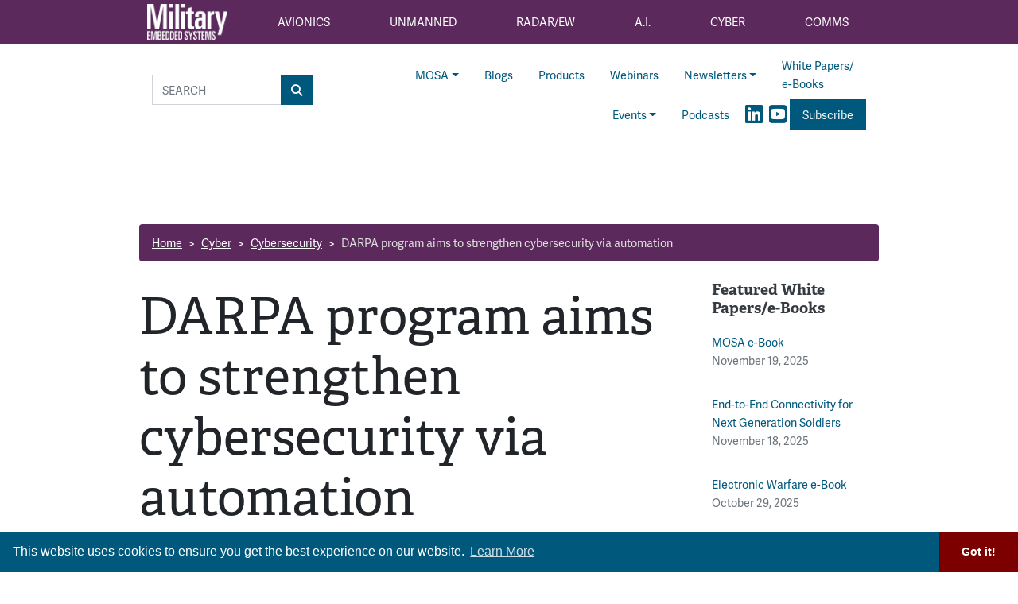

--- FILE ---
content_type: text/html; charset=UTF-8
request_url: https://militaryembedded.com/cyber/cybersecurity/darpa-program-aims-to-strengthen-cybersecurity-via-automation
body_size: 13214
content:












<!doctype html>
<html lang="en">
<head>
    <meta charset="utf-8">
    <meta name="viewport" content="width=device-width, initial-scale=1, shrink-to-fit=no">

    <title>DARPA program aims to strengthen cybersecurity via automation - Military Embedded Systems</title>
    <meta name="description" content="ARLINGTON, Va. The Defense Advanced Research Projects Agency (DARPA)&amp;nbsp;launced a program it calls the Intelligent Generation of Tools for Security (INGOTS) initiative, which intends to&amp;nbsp;identify and fix high-severity, chainable computer vulnerabilities using&amp;nbsp;new techniques driven by program analysis and artificial intelligence (AI) to measure vulnerabilities within complex systems like&amp;nbsp;web browsers and mobile operating systems.&amp;nbsp;">
    <meta name="keywords" content="">
    <meta name="author" content="OpenSystems Media">

    
<script type="text/javascript">
var client_id = "";
</script>


    <link rel="apple-touch-icon" sizes="180x180" href="/apple-touch-icon.png">
<link rel="icon" type="image/png" sizes="32x32" href="/favicon-32x32.png">
<link rel="icon" type="image/png" sizes="16x16" href="/favicon-16x16.png">
<link rel="manifest" href="/site.webmanifest">
<link rel="mask-icon" href="/safari-pinned-tab.svg" color="#5bbad5">
<meta name="msapplication-TileColor" content="#2b5797">
<meta name="theme-color" content="#ffffff">

<!-- Google Tag Manager -->
<script>(function(w,d,s,l,i){w[l]=w[l]||[];w[l].push({'gtm.start':
    new Date().getTime(),event:'gtm.js'});var f=d.getElementsByTagName(s)[0],
    j=d.createElement(s),dl=l!='dataLayer'?'&l='+l:'';j.async=true;j.src=
    'https://www.googletagmanager.com/gtm.js?id='+i+dl;f.parentNode.insertBefore(j,f);
    })(window,document,'script','dataLayer','GTM-55L8V8G3');</script>
<!-- End Google Tag Manager -->

<!-- Adobe Fonts -->
<link rel="stylesheet" href="https://use.typekit.net/orb2wjh.css">


<!-- Font Awesome -->
<script src="https://kit.fontawesome.com/1a15d248e9.js" crossorigin="anonymous"></script>

<link rel="stylesheet" href="https://militaryembedded.com/assets/css/hamburgers.min.css">

<link rel="stylesheet" href="/assets/css/app.css?id=3808c813997d48bb4faf">



<script type="text/javascript">
    // Add category targeting if available for Google Ads
    // If category is not available, add URL path
        var category = "cyber";
    
    var property = "MES";

    var welcomeAd;
</script>

<script async src="https://securepubads.g.doubleclick.net/tag/js/gpt.js"></script>
<script src="/assets/js/gads-mes.js?id=518e93b930966a5f1afe"></script>





<!-- Global site tag (gtag.js) - Google Analytics -->
<script async src="https://www.googletagmanager.com/gtag/js?id=UA-158553619-1"></script>
<script>
    window.dataLayer = window.dataLayer || [];
    function gtag(){dataLayer.push(arguments);}
    gtag('js', new Date());

    gtag('config', 'UA-158553619-1');
</script>

<link rel="stylesheet" type="text/css" href="https://cdn.jsdelivr.net/npm/cookieconsent@3/build/cookieconsent.min.css" />


<script data-ad-client="ca-pub-7168430979886964" async src="https://pagead2.googlesyndication.com/pagead/js/adsbygoogle.js"></script>


<meta name="twitter:card" content="summary" />
<meta name="twitter:site" content="@military_cots" />

<meta property="og:url" content="https://militaryembedded.com/cyber/cybersecurity/darpa-program-aims-to-strengthen-cybersecurity-via-automation" />
<meta property="og:title" content="DARPA program aims to strengthen cybersecurity via automation - Military Embedded Systems" />
<meta property="og:description" content="ARLINGTON, Va. The Defense Advanced Research Projects Agency (DARPA)&amp;nbsp;launced a program it calls the Intelligent Generation of Tools for Security (INGOTS) initiative, which intends to&amp;nbsp;identify and fix high-severity, chainable computer vulnerabilities using&amp;nbsp;new techniques driven by program analysis and artificial intelligence (AI) to measure vulnerabilities within complex systems like&amp;nbsp;web browsers and mobile operating systems.&amp;nbsp;" />
<meta property="og:image" content="https://data.militaryembedded.com/uploads/resize/1256/756/external/data.militaryembedded.com/uploads/articles/primary_images/1689003037.jpg" />

</head>

<body class="page body-cat-cyber">

    <!-- Google Tag Manager (noscript) -->
    <noscript><iframe src="https://www.googletagmanager.com/ns.html?id=GTM-55L8V8G3"
    height="0" width="0" style="display:none;visibility:hidden"></iframe></noscript>
    <!-- End Google Tag Manager (noscript) -->

<div class="ad super-leaderboard d-print-none">
    <div id="ad-resizer" class="ad-resizer">
        <!-- /22057213624/super_leaderboard -->
        <div id='div-gpt-ad-1594244816553-0'>
            <script>
                googletag.cmd.push(function () {
                    googletag.display('div-gpt-ad-1594244816553-0');
                });
            </script>
        </div>
    </div>
</div>

<nav class="main-categories navbar navbar-expand-md navbar-dark d-print-none d-none d-lg-block">


    <div class="container nav-container" id="main-nav">
        <ul class="navbar-nav nav-fill w-100 mr-auto">

            <a class="navbar-brand" href="/">
                <img src="https://militaryembedded.com/assets/img/Military-Embedded-Systems-Logo-Reverse.png" alt="">
            </a>

            <li class="nav-item mes-dropdown cat-{&quot;id&quot;:1,&quot;name&quot;:&quot;Avionics&quot;,&quot;description&quot;:&quot;&quot;,&quot;shortname&quot;:&quot;avionics&quot;,&quot;parent_id&quot;:null,&quot;created_at&quot;:null,&quot;updated_at&quot;:null,&quot;children&quot;:[{&quot;id&quot;:1000,&quot;name&quot;:&quot;Computers&quot;,&quot;description&quot;:null,&quot;shortname&quot;:&quot;computers&quot;,&quot;parent_id&quot;:1,&quot;created_at&quot;:null,&quot;updated_at&quot;:null,&quot;parent&quot;:{&quot;id&quot;:1,&quot;name&quot;:&quot;Avionics&quot;,&quot;description&quot;:&quot;&quot;,&quot;shortname&quot;:&quot;avionics&quot;,&quot;parent_id&quot;:null,&quot;created_at&quot;:null,&quot;updated_at&quot;:null}},{&quot;id&quot;:1003,&quot;name&quot;:&quot;Databus&quot;,&quot;description&quot;:null,&quot;shortname&quot;:&quot;databus&quot;,&quot;parent_id&quot;:1,&quot;created_at&quot;:null,&quot;updated_at&quot;:null,&quot;parent&quot;:{&quot;id&quot;:1,&quot;name&quot;:&quot;Avionics&quot;,&quot;description&quot;:&quot;&quot;,&quot;shortname&quot;:&quot;avionics&quot;,&quot;parent_id&quot;:null,&quot;created_at&quot;:null,&quot;updated_at&quot;:null}},{&quot;id&quot;:7,&quot;name&quot;:&quot;Displays&quot;,&quot;description&quot;:&quot;&quot;,&quot;shortname&quot;:&quot;displays&quot;,&quot;parent_id&quot;:1,&quot;created_at&quot;:null,&quot;updated_at&quot;:null,&quot;parent&quot;:{&quot;id&quot;:1,&quot;name&quot;:&quot;Avionics&quot;,&quot;description&quot;:&quot;&quot;,&quot;shortname&quot;:&quot;avionics&quot;,&quot;parent_id&quot;:null,&quot;created_at&quot;:null,&quot;updated_at&quot;:null}},{&quot;id&quot;:1001,&quot;name&quot;:&quot;Navigation&quot;,&quot;description&quot;:null,&quot;shortname&quot;:&quot;navigation&quot;,&quot;parent_id&quot;:1,&quot;created_at&quot;:null,&quot;updated_at&quot;:null,&quot;parent&quot;:{&quot;id&quot;:1,&quot;name&quot;:&quot;Avionics&quot;,&quot;description&quot;:&quot;&quot;,&quot;shortname&quot;:&quot;avionics&quot;,&quot;parent_id&quot;:null,&quot;created_at&quot;:null,&quot;updated_at&quot;:null}},{&quot;id&quot;:9,&quot;name&quot;:&quot;Safety Certification&quot;,&quot;description&quot;:&quot;&quot;,&quot;shortname&quot;:&quot;safety-certification&quot;,&quot;parent_id&quot;:1,&quot;created_at&quot;:null,&quot;updated_at&quot;:null,&quot;parent&quot;:{&quot;id&quot;:1,&quot;name&quot;:&quot;Avionics&quot;,&quot;description&quot;:&quot;&quot;,&quot;shortname&quot;:&quot;avionics&quot;,&quot;parent_id&quot;:null,&quot;created_at&quot;:null,&quot;updated_at&quot;:null}},{&quot;id&quot;:1002,&quot;name&quot;:&quot;Software&quot;,&quot;description&quot;:null,&quot;shortname&quot;:&quot;software&quot;,&quot;parent_id&quot;:1,&quot;created_at&quot;:null,&quot;updated_at&quot;:null,&quot;parent&quot;:{&quot;id&quot;:1,&quot;name&quot;:&quot;Avionics&quot;,&quot;description&quot;:&quot;&quot;,&quot;shortname&quot;:&quot;avionics&quot;,&quot;parent_id&quot;:null,&quot;created_at&quot;:null,&quot;updated_at&quot;:null}},{&quot;id&quot;:8,&quot;name&quot;:&quot;Synthetic Vision&quot;,&quot;description&quot;:&quot;&quot;,&quot;shortname&quot;:&quot;synthetic-vision&quot;,&quot;parent_id&quot;:1,&quot;created_at&quot;:null,&quot;updated_at&quot;:null,&quot;parent&quot;:{&quot;id&quot;:1,&quot;name&quot;:&quot;Avionics&quot;,&quot;description&quot;:&quot;&quot;,&quot;shortname&quot;:&quot;avionics&quot;,&quot;parent_id&quot;:null,&quot;created_at&quot;:null,&quot;updated_at&quot;:null}}]}">
    <a class="mes-dropdown-toggle nav-link cat-{&quot;id&quot;:1,&quot;name&quot;:&quot;Avionics&quot;,&quot;description&quot;:&quot;&quot;,&quot;shortname&quot;:&quot;avionics&quot;,&quot;parent_id&quot;:null,&quot;created_at&quot;:null,&quot;updated_at&quot;:null,&quot;children&quot;:[{&quot;id&quot;:1000,&quot;name&quot;:&quot;Computers&quot;,&quot;description&quot;:null,&quot;shortname&quot;:&quot;computers&quot;,&quot;parent_id&quot;:1,&quot;created_at&quot;:null,&quot;updated_at&quot;:null,&quot;parent&quot;:{&quot;id&quot;:1,&quot;name&quot;:&quot;Avionics&quot;,&quot;description&quot;:&quot;&quot;,&quot;shortname&quot;:&quot;avionics&quot;,&quot;parent_id&quot;:null,&quot;created_at&quot;:null,&quot;updated_at&quot;:null}},{&quot;id&quot;:1003,&quot;name&quot;:&quot;Databus&quot;,&quot;description&quot;:null,&quot;shortname&quot;:&quot;databus&quot;,&quot;parent_id&quot;:1,&quot;created_at&quot;:null,&quot;updated_at&quot;:null,&quot;parent&quot;:{&quot;id&quot;:1,&quot;name&quot;:&quot;Avionics&quot;,&quot;description&quot;:&quot;&quot;,&quot;shortname&quot;:&quot;avionics&quot;,&quot;parent_id&quot;:null,&quot;created_at&quot;:null,&quot;updated_at&quot;:null}},{&quot;id&quot;:7,&quot;name&quot;:&quot;Displays&quot;,&quot;description&quot;:&quot;&quot;,&quot;shortname&quot;:&quot;displays&quot;,&quot;parent_id&quot;:1,&quot;created_at&quot;:null,&quot;updated_at&quot;:null,&quot;parent&quot;:{&quot;id&quot;:1,&quot;name&quot;:&quot;Avionics&quot;,&quot;description&quot;:&quot;&quot;,&quot;shortname&quot;:&quot;avionics&quot;,&quot;parent_id&quot;:null,&quot;created_at&quot;:null,&quot;updated_at&quot;:null}},{&quot;id&quot;:1001,&quot;name&quot;:&quot;Navigation&quot;,&quot;description&quot;:null,&quot;shortname&quot;:&quot;navigation&quot;,&quot;parent_id&quot;:1,&quot;created_at&quot;:null,&quot;updated_at&quot;:null,&quot;parent&quot;:{&quot;id&quot;:1,&quot;name&quot;:&quot;Avionics&quot;,&quot;description&quot;:&quot;&quot;,&quot;shortname&quot;:&quot;avionics&quot;,&quot;parent_id&quot;:null,&quot;created_at&quot;:null,&quot;updated_at&quot;:null}},{&quot;id&quot;:9,&quot;name&quot;:&quot;Safety Certification&quot;,&quot;description&quot;:&quot;&quot;,&quot;shortname&quot;:&quot;safety-certification&quot;,&quot;parent_id&quot;:1,&quot;created_at&quot;:null,&quot;updated_at&quot;:null,&quot;parent&quot;:{&quot;id&quot;:1,&quot;name&quot;:&quot;Avionics&quot;,&quot;description&quot;:&quot;&quot;,&quot;shortname&quot;:&quot;avionics&quot;,&quot;parent_id&quot;:null,&quot;created_at&quot;:null,&quot;updated_at&quot;:null}},{&quot;id&quot;:1002,&quot;name&quot;:&quot;Software&quot;,&quot;description&quot;:null,&quot;shortname&quot;:&quot;software&quot;,&quot;parent_id&quot;:1,&quot;created_at&quot;:null,&quot;updated_at&quot;:null,&quot;parent&quot;:{&quot;id&quot;:1,&quot;name&quot;:&quot;Avionics&quot;,&quot;description&quot;:&quot;&quot;,&quot;shortname&quot;:&quot;avionics&quot;,&quot;parent_id&quot;:null,&quot;created_at&quot;:null,&quot;updated_at&quot;:null}},{&quot;id&quot;:8,&quot;name&quot;:&quot;Synthetic Vision&quot;,&quot;description&quot;:&quot;&quot;,&quot;shortname&quot;:&quot;synthetic-vision&quot;,&quot;parent_id&quot;:1,&quot;created_at&quot;:null,&quot;updated_at&quot;:null,&quot;parent&quot;:{&quot;id&quot;:1,&quot;name&quot;:&quot;Avionics&quot;,&quot;description&quot;:&quot;&quot;,&quot;shortname&quot;:&quot;avionics&quot;,&quot;parent_id&quot;:null,&quot;created_at&quot;:null,&quot;updated_at&quot;:null}}]} "
       href="/avionics"><span>Avionics</span></a>
    <div class="mes-dropdown-menu cat-{&quot;id&quot;:1,&quot;name&quot;:&quot;Avionics&quot;,&quot;description&quot;:&quot;&quot;,&quot;shortname&quot;:&quot;avionics&quot;,&quot;parent_id&quot;:null,&quot;created_at&quot;:null,&quot;updated_at&quot;:null,&quot;children&quot;:[{&quot;id&quot;:1000,&quot;name&quot;:&quot;Computers&quot;,&quot;description&quot;:null,&quot;shortname&quot;:&quot;computers&quot;,&quot;parent_id&quot;:1,&quot;created_at&quot;:null,&quot;updated_at&quot;:null,&quot;parent&quot;:{&quot;id&quot;:1,&quot;name&quot;:&quot;Avionics&quot;,&quot;description&quot;:&quot;&quot;,&quot;shortname&quot;:&quot;avionics&quot;,&quot;parent_id&quot;:null,&quot;created_at&quot;:null,&quot;updated_at&quot;:null}},{&quot;id&quot;:1003,&quot;name&quot;:&quot;Databus&quot;,&quot;description&quot;:null,&quot;shortname&quot;:&quot;databus&quot;,&quot;parent_id&quot;:1,&quot;created_at&quot;:null,&quot;updated_at&quot;:null,&quot;parent&quot;:{&quot;id&quot;:1,&quot;name&quot;:&quot;Avionics&quot;,&quot;description&quot;:&quot;&quot;,&quot;shortname&quot;:&quot;avionics&quot;,&quot;parent_id&quot;:null,&quot;created_at&quot;:null,&quot;updated_at&quot;:null}},{&quot;id&quot;:7,&quot;name&quot;:&quot;Displays&quot;,&quot;description&quot;:&quot;&quot;,&quot;shortname&quot;:&quot;displays&quot;,&quot;parent_id&quot;:1,&quot;created_at&quot;:null,&quot;updated_at&quot;:null,&quot;parent&quot;:{&quot;id&quot;:1,&quot;name&quot;:&quot;Avionics&quot;,&quot;description&quot;:&quot;&quot;,&quot;shortname&quot;:&quot;avionics&quot;,&quot;parent_id&quot;:null,&quot;created_at&quot;:null,&quot;updated_at&quot;:null}},{&quot;id&quot;:1001,&quot;name&quot;:&quot;Navigation&quot;,&quot;description&quot;:null,&quot;shortname&quot;:&quot;navigation&quot;,&quot;parent_id&quot;:1,&quot;created_at&quot;:null,&quot;updated_at&quot;:null,&quot;parent&quot;:{&quot;id&quot;:1,&quot;name&quot;:&quot;Avionics&quot;,&quot;description&quot;:&quot;&quot;,&quot;shortname&quot;:&quot;avionics&quot;,&quot;parent_id&quot;:null,&quot;created_at&quot;:null,&quot;updated_at&quot;:null}},{&quot;id&quot;:9,&quot;name&quot;:&quot;Safety Certification&quot;,&quot;description&quot;:&quot;&quot;,&quot;shortname&quot;:&quot;safety-certification&quot;,&quot;parent_id&quot;:1,&quot;created_at&quot;:null,&quot;updated_at&quot;:null,&quot;parent&quot;:{&quot;id&quot;:1,&quot;name&quot;:&quot;Avionics&quot;,&quot;description&quot;:&quot;&quot;,&quot;shortname&quot;:&quot;avionics&quot;,&quot;parent_id&quot;:null,&quot;created_at&quot;:null,&quot;updated_at&quot;:null}},{&quot;id&quot;:1002,&quot;name&quot;:&quot;Software&quot;,&quot;description&quot;:null,&quot;shortname&quot;:&quot;software&quot;,&quot;parent_id&quot;:1,&quot;created_at&quot;:null,&quot;updated_at&quot;:null,&quot;parent&quot;:{&quot;id&quot;:1,&quot;name&quot;:&quot;Avionics&quot;,&quot;description&quot;:&quot;&quot;,&quot;shortname&quot;:&quot;avionics&quot;,&quot;parent_id&quot;:null,&quot;created_at&quot;:null,&quot;updated_at&quot;:null}},{&quot;id&quot;:8,&quot;name&quot;:&quot;Synthetic Vision&quot;,&quot;description&quot;:&quot;&quot;,&quot;shortname&quot;:&quot;synthetic-vision&quot;,&quot;parent_id&quot;:1,&quot;created_at&quot;:null,&quot;updated_at&quot;:null,&quot;parent&quot;:{&quot;id&quot;:1,&quot;name&quot;:&quot;Avionics&quot;,&quot;description&quot;:&quot;&quot;,&quot;shortname&quot;:&quot;avionics&quot;,&quot;parent_id&quot;:null,&quot;created_at&quot;:null,&quot;updated_at&quot;:null}}],&quot;parent&quot;:null}">
                    <a class="mes-dropdown-item" href="/avionics/computers">Computers</a>
                    <a class="mes-dropdown-item" href="/avionics/databus">Databus</a>
                    <a class="mes-dropdown-item" href="/avionics/displays">Displays</a>
                    <a class="mes-dropdown-item" href="/avionics/navigation">Navigation</a>
                    <a class="mes-dropdown-item" href="/avionics/safety-certification">Safety Certification</a>
                    <a class="mes-dropdown-item" href="/avionics/software">Software</a>
                    <a class="mes-dropdown-item" href="/avionics/synthetic-vision">Synthetic Vision</a>
            </div>
</li>


            <li class="nav-item mes-dropdown cat-{&quot;id&quot;:2,&quot;name&quot;:&quot;Unmanned&quot;,&quot;description&quot;:&quot;&quot;,&quot;shortname&quot;:&quot;unmanned&quot;,&quot;parent_id&quot;:null,&quot;created_at&quot;:null,&quot;updated_at&quot;:null,&quot;children&quot;:[{&quot;id&quot;:14,&quot;name&quot;:&quot;Connectors&quot;,&quot;description&quot;:&quot;&quot;,&quot;shortname&quot;:&quot;connectors&quot;,&quot;parent_id&quot;:2,&quot;created_at&quot;:null,&quot;updated_at&quot;:null,&quot;parent&quot;:{&quot;id&quot;:2,&quot;name&quot;:&quot;Unmanned&quot;,&quot;description&quot;:&quot;&quot;,&quot;shortname&quot;:&quot;unmanned&quot;,&quot;parent_id&quot;:null,&quot;created_at&quot;:null,&quot;updated_at&quot;:null}},{&quot;id&quot;:17,&quot;name&quot;:&quot;Counter-UAS&quot;,&quot;description&quot;:&quot;&quot;,&quot;shortname&quot;:&quot;counter-uas&quot;,&quot;parent_id&quot;:2,&quot;created_at&quot;:null,&quot;updated_at&quot;:null,&quot;parent&quot;:{&quot;id&quot;:2,&quot;name&quot;:&quot;Unmanned&quot;,&quot;description&quot;:&quot;&quot;,&quot;shortname&quot;:&quot;unmanned&quot;,&quot;parent_id&quot;:null,&quot;created_at&quot;:null,&quot;updated_at&quot;:null}},{&quot;id&quot;:18,&quot;name&quot;:&quot;ISR&quot;,&quot;description&quot;:&quot;&quot;,&quot;shortname&quot;:&quot;isr&quot;,&quot;parent_id&quot;:2,&quot;created_at&quot;:null,&quot;updated_at&quot;:null,&quot;parent&quot;:{&quot;id&quot;:2,&quot;name&quot;:&quot;Unmanned&quot;,&quot;description&quot;:&quot;&quot;,&quot;shortname&quot;:&quot;unmanned&quot;,&quot;parent_id&quot;:null,&quot;created_at&quot;:null,&quot;updated_at&quot;:null}},{&quot;id&quot;:13,&quot;name&quot;:&quot;Payloads&quot;,&quot;description&quot;:&quot;&quot;,&quot;shortname&quot;:&quot;payloads&quot;,&quot;parent_id&quot;:2,&quot;created_at&quot;:null,&quot;updated_at&quot;:null,&quot;parent&quot;:{&quot;id&quot;:2,&quot;name&quot;:&quot;Unmanned&quot;,&quot;description&quot;:&quot;&quot;,&quot;shortname&quot;:&quot;unmanned&quot;,&quot;parent_id&quot;:null,&quot;created_at&quot;:null,&quot;updated_at&quot;:null}},{&quot;id&quot;:1004,&quot;name&quot;:&quot;Power Electronics&quot;,&quot;description&quot;:null,&quot;shortname&quot;:&quot;power-electronics&quot;,&quot;parent_id&quot;:2,&quot;created_at&quot;:null,&quot;updated_at&quot;:null,&quot;parent&quot;:{&quot;id&quot;:2,&quot;name&quot;:&quot;Unmanned&quot;,&quot;description&quot;:&quot;&quot;,&quot;shortname&quot;:&quot;unmanned&quot;,&quot;parent_id&quot;:null,&quot;created_at&quot;:null,&quot;updated_at&quot;:null}},{&quot;id&quot;:15,&quot;name&quot;:&quot;Rugged Computing&quot;,&quot;description&quot;:&quot;&quot;,&quot;shortname&quot;:&quot;rugged-computing&quot;,&quot;parent_id&quot;:2,&quot;created_at&quot;:null,&quot;updated_at&quot;:null,&quot;parent&quot;:{&quot;id&quot;:2,&quot;name&quot;:&quot;Unmanned&quot;,&quot;description&quot;:&quot;&quot;,&quot;shortname&quot;:&quot;unmanned&quot;,&quot;parent_id&quot;:null,&quot;created_at&quot;:null,&quot;updated_at&quot;:null}},{&quot;id&quot;:16,&quot;name&quot;:&quot;Sensors&quot;,&quot;description&quot;:&quot;&quot;,&quot;shortname&quot;:&quot;sensors&quot;,&quot;parent_id&quot;:2,&quot;created_at&quot;:null,&quot;updated_at&quot;:null,&quot;parent&quot;:{&quot;id&quot;:2,&quot;name&quot;:&quot;Unmanned&quot;,&quot;description&quot;:&quot;&quot;,&quot;shortname&quot;:&quot;unmanned&quot;,&quot;parent_id&quot;:null,&quot;created_at&quot;:null,&quot;updated_at&quot;:null}},{&quot;id&quot;:19,&quot;name&quot;:&quot;Test&quot;,&quot;description&quot;:&quot;&quot;,&quot;shortname&quot;:&quot;test&quot;,&quot;parent_id&quot;:2,&quot;created_at&quot;:null,&quot;updated_at&quot;:null,&quot;parent&quot;:{&quot;id&quot;:2,&quot;name&quot;:&quot;Unmanned&quot;,&quot;description&quot;:&quot;&quot;,&quot;shortname&quot;:&quot;unmanned&quot;,&quot;parent_id&quot;:null,&quot;created_at&quot;:null,&quot;updated_at&quot;:null}}]}">
    <a class="mes-dropdown-toggle nav-link cat-{&quot;id&quot;:2,&quot;name&quot;:&quot;Unmanned&quot;,&quot;description&quot;:&quot;&quot;,&quot;shortname&quot;:&quot;unmanned&quot;,&quot;parent_id&quot;:null,&quot;created_at&quot;:null,&quot;updated_at&quot;:null,&quot;children&quot;:[{&quot;id&quot;:14,&quot;name&quot;:&quot;Connectors&quot;,&quot;description&quot;:&quot;&quot;,&quot;shortname&quot;:&quot;connectors&quot;,&quot;parent_id&quot;:2,&quot;created_at&quot;:null,&quot;updated_at&quot;:null,&quot;parent&quot;:{&quot;id&quot;:2,&quot;name&quot;:&quot;Unmanned&quot;,&quot;description&quot;:&quot;&quot;,&quot;shortname&quot;:&quot;unmanned&quot;,&quot;parent_id&quot;:null,&quot;created_at&quot;:null,&quot;updated_at&quot;:null}},{&quot;id&quot;:17,&quot;name&quot;:&quot;Counter-UAS&quot;,&quot;description&quot;:&quot;&quot;,&quot;shortname&quot;:&quot;counter-uas&quot;,&quot;parent_id&quot;:2,&quot;created_at&quot;:null,&quot;updated_at&quot;:null,&quot;parent&quot;:{&quot;id&quot;:2,&quot;name&quot;:&quot;Unmanned&quot;,&quot;description&quot;:&quot;&quot;,&quot;shortname&quot;:&quot;unmanned&quot;,&quot;parent_id&quot;:null,&quot;created_at&quot;:null,&quot;updated_at&quot;:null}},{&quot;id&quot;:18,&quot;name&quot;:&quot;ISR&quot;,&quot;description&quot;:&quot;&quot;,&quot;shortname&quot;:&quot;isr&quot;,&quot;parent_id&quot;:2,&quot;created_at&quot;:null,&quot;updated_at&quot;:null,&quot;parent&quot;:{&quot;id&quot;:2,&quot;name&quot;:&quot;Unmanned&quot;,&quot;description&quot;:&quot;&quot;,&quot;shortname&quot;:&quot;unmanned&quot;,&quot;parent_id&quot;:null,&quot;created_at&quot;:null,&quot;updated_at&quot;:null}},{&quot;id&quot;:13,&quot;name&quot;:&quot;Payloads&quot;,&quot;description&quot;:&quot;&quot;,&quot;shortname&quot;:&quot;payloads&quot;,&quot;parent_id&quot;:2,&quot;created_at&quot;:null,&quot;updated_at&quot;:null,&quot;parent&quot;:{&quot;id&quot;:2,&quot;name&quot;:&quot;Unmanned&quot;,&quot;description&quot;:&quot;&quot;,&quot;shortname&quot;:&quot;unmanned&quot;,&quot;parent_id&quot;:null,&quot;created_at&quot;:null,&quot;updated_at&quot;:null}},{&quot;id&quot;:1004,&quot;name&quot;:&quot;Power Electronics&quot;,&quot;description&quot;:null,&quot;shortname&quot;:&quot;power-electronics&quot;,&quot;parent_id&quot;:2,&quot;created_at&quot;:null,&quot;updated_at&quot;:null,&quot;parent&quot;:{&quot;id&quot;:2,&quot;name&quot;:&quot;Unmanned&quot;,&quot;description&quot;:&quot;&quot;,&quot;shortname&quot;:&quot;unmanned&quot;,&quot;parent_id&quot;:null,&quot;created_at&quot;:null,&quot;updated_at&quot;:null}},{&quot;id&quot;:15,&quot;name&quot;:&quot;Rugged Computing&quot;,&quot;description&quot;:&quot;&quot;,&quot;shortname&quot;:&quot;rugged-computing&quot;,&quot;parent_id&quot;:2,&quot;created_at&quot;:null,&quot;updated_at&quot;:null,&quot;parent&quot;:{&quot;id&quot;:2,&quot;name&quot;:&quot;Unmanned&quot;,&quot;description&quot;:&quot;&quot;,&quot;shortname&quot;:&quot;unmanned&quot;,&quot;parent_id&quot;:null,&quot;created_at&quot;:null,&quot;updated_at&quot;:null}},{&quot;id&quot;:16,&quot;name&quot;:&quot;Sensors&quot;,&quot;description&quot;:&quot;&quot;,&quot;shortname&quot;:&quot;sensors&quot;,&quot;parent_id&quot;:2,&quot;created_at&quot;:null,&quot;updated_at&quot;:null,&quot;parent&quot;:{&quot;id&quot;:2,&quot;name&quot;:&quot;Unmanned&quot;,&quot;description&quot;:&quot;&quot;,&quot;shortname&quot;:&quot;unmanned&quot;,&quot;parent_id&quot;:null,&quot;created_at&quot;:null,&quot;updated_at&quot;:null}},{&quot;id&quot;:19,&quot;name&quot;:&quot;Test&quot;,&quot;description&quot;:&quot;&quot;,&quot;shortname&quot;:&quot;test&quot;,&quot;parent_id&quot;:2,&quot;created_at&quot;:null,&quot;updated_at&quot;:null,&quot;parent&quot;:{&quot;id&quot;:2,&quot;name&quot;:&quot;Unmanned&quot;,&quot;description&quot;:&quot;&quot;,&quot;shortname&quot;:&quot;unmanned&quot;,&quot;parent_id&quot;:null,&quot;created_at&quot;:null,&quot;updated_at&quot;:null}}]} "
       href="/unmanned"><span>Unmanned</span></a>
    <div class="mes-dropdown-menu cat-{&quot;id&quot;:2,&quot;name&quot;:&quot;Unmanned&quot;,&quot;description&quot;:&quot;&quot;,&quot;shortname&quot;:&quot;unmanned&quot;,&quot;parent_id&quot;:null,&quot;created_at&quot;:null,&quot;updated_at&quot;:null,&quot;children&quot;:[{&quot;id&quot;:14,&quot;name&quot;:&quot;Connectors&quot;,&quot;description&quot;:&quot;&quot;,&quot;shortname&quot;:&quot;connectors&quot;,&quot;parent_id&quot;:2,&quot;created_at&quot;:null,&quot;updated_at&quot;:null,&quot;parent&quot;:{&quot;id&quot;:2,&quot;name&quot;:&quot;Unmanned&quot;,&quot;description&quot;:&quot;&quot;,&quot;shortname&quot;:&quot;unmanned&quot;,&quot;parent_id&quot;:null,&quot;created_at&quot;:null,&quot;updated_at&quot;:null}},{&quot;id&quot;:17,&quot;name&quot;:&quot;Counter-UAS&quot;,&quot;description&quot;:&quot;&quot;,&quot;shortname&quot;:&quot;counter-uas&quot;,&quot;parent_id&quot;:2,&quot;created_at&quot;:null,&quot;updated_at&quot;:null,&quot;parent&quot;:{&quot;id&quot;:2,&quot;name&quot;:&quot;Unmanned&quot;,&quot;description&quot;:&quot;&quot;,&quot;shortname&quot;:&quot;unmanned&quot;,&quot;parent_id&quot;:null,&quot;created_at&quot;:null,&quot;updated_at&quot;:null}},{&quot;id&quot;:18,&quot;name&quot;:&quot;ISR&quot;,&quot;description&quot;:&quot;&quot;,&quot;shortname&quot;:&quot;isr&quot;,&quot;parent_id&quot;:2,&quot;created_at&quot;:null,&quot;updated_at&quot;:null,&quot;parent&quot;:{&quot;id&quot;:2,&quot;name&quot;:&quot;Unmanned&quot;,&quot;description&quot;:&quot;&quot;,&quot;shortname&quot;:&quot;unmanned&quot;,&quot;parent_id&quot;:null,&quot;created_at&quot;:null,&quot;updated_at&quot;:null}},{&quot;id&quot;:13,&quot;name&quot;:&quot;Payloads&quot;,&quot;description&quot;:&quot;&quot;,&quot;shortname&quot;:&quot;payloads&quot;,&quot;parent_id&quot;:2,&quot;created_at&quot;:null,&quot;updated_at&quot;:null,&quot;parent&quot;:{&quot;id&quot;:2,&quot;name&quot;:&quot;Unmanned&quot;,&quot;description&quot;:&quot;&quot;,&quot;shortname&quot;:&quot;unmanned&quot;,&quot;parent_id&quot;:null,&quot;created_at&quot;:null,&quot;updated_at&quot;:null}},{&quot;id&quot;:1004,&quot;name&quot;:&quot;Power Electronics&quot;,&quot;description&quot;:null,&quot;shortname&quot;:&quot;power-electronics&quot;,&quot;parent_id&quot;:2,&quot;created_at&quot;:null,&quot;updated_at&quot;:null,&quot;parent&quot;:{&quot;id&quot;:2,&quot;name&quot;:&quot;Unmanned&quot;,&quot;description&quot;:&quot;&quot;,&quot;shortname&quot;:&quot;unmanned&quot;,&quot;parent_id&quot;:null,&quot;created_at&quot;:null,&quot;updated_at&quot;:null}},{&quot;id&quot;:15,&quot;name&quot;:&quot;Rugged Computing&quot;,&quot;description&quot;:&quot;&quot;,&quot;shortname&quot;:&quot;rugged-computing&quot;,&quot;parent_id&quot;:2,&quot;created_at&quot;:null,&quot;updated_at&quot;:null,&quot;parent&quot;:{&quot;id&quot;:2,&quot;name&quot;:&quot;Unmanned&quot;,&quot;description&quot;:&quot;&quot;,&quot;shortname&quot;:&quot;unmanned&quot;,&quot;parent_id&quot;:null,&quot;created_at&quot;:null,&quot;updated_at&quot;:null}},{&quot;id&quot;:16,&quot;name&quot;:&quot;Sensors&quot;,&quot;description&quot;:&quot;&quot;,&quot;shortname&quot;:&quot;sensors&quot;,&quot;parent_id&quot;:2,&quot;created_at&quot;:null,&quot;updated_at&quot;:null,&quot;parent&quot;:{&quot;id&quot;:2,&quot;name&quot;:&quot;Unmanned&quot;,&quot;description&quot;:&quot;&quot;,&quot;shortname&quot;:&quot;unmanned&quot;,&quot;parent_id&quot;:null,&quot;created_at&quot;:null,&quot;updated_at&quot;:null}},{&quot;id&quot;:19,&quot;name&quot;:&quot;Test&quot;,&quot;description&quot;:&quot;&quot;,&quot;shortname&quot;:&quot;test&quot;,&quot;parent_id&quot;:2,&quot;created_at&quot;:null,&quot;updated_at&quot;:null,&quot;parent&quot;:{&quot;id&quot;:2,&quot;name&quot;:&quot;Unmanned&quot;,&quot;description&quot;:&quot;&quot;,&quot;shortname&quot;:&quot;unmanned&quot;,&quot;parent_id&quot;:null,&quot;created_at&quot;:null,&quot;updated_at&quot;:null}}],&quot;parent&quot;:null}">
                    <a class="mes-dropdown-item" href="/unmanned/connectors">Connectors</a>
                    <a class="mes-dropdown-item" href="/unmanned/counter-uas">Counter-UAS</a>
                    <a class="mes-dropdown-item" href="/unmanned/isr">ISR</a>
                    <a class="mes-dropdown-item" href="/unmanned/payloads">Payloads</a>
                    <a class="mes-dropdown-item" href="/unmanned/power-electronics">Power Electronics</a>
                    <a class="mes-dropdown-item" href="/unmanned/rugged-computing">Rugged Computing</a>
                    <a class="mes-dropdown-item" href="/unmanned/sensors">Sensors</a>
                    <a class="mes-dropdown-item" href="/unmanned/test">Test</a>
            </div>
</li>


            <li class="nav-item mes-dropdown cat-{&quot;id&quot;:3,&quot;name&quot;:&quot;Radar\/EW&quot;,&quot;description&quot;:&quot;&quot;,&quot;shortname&quot;:&quot;radar-ew&quot;,&quot;parent_id&quot;:null,&quot;created_at&quot;:null,&quot;updated_at&quot;:null,&quot;children&quot;:[{&quot;id&quot;:1005,&quot;name&quot;:&quot;Power Electronics&quot;,&quot;description&quot;:null,&quot;shortname&quot;:&quot;power-electronics&quot;,&quot;parent_id&quot;:3,&quot;created_at&quot;:null,&quot;updated_at&quot;:null,&quot;parent&quot;:{&quot;id&quot;:3,&quot;name&quot;:&quot;Radar\/EW&quot;,&quot;description&quot;:&quot;&quot;,&quot;shortname&quot;:&quot;radar-ew&quot;,&quot;parent_id&quot;:null,&quot;created_at&quot;:null,&quot;updated_at&quot;:null}},{&quot;id&quot;:23,&quot;name&quot;:&quot;RF &amp; Microwave&quot;,&quot;description&quot;:&quot;&quot;,&quot;shortname&quot;:&quot;rf-and-microwave&quot;,&quot;parent_id&quot;:3,&quot;created_at&quot;:null,&quot;updated_at&quot;:null,&quot;parent&quot;:{&quot;id&quot;:3,&quot;name&quot;:&quot;Radar\/EW&quot;,&quot;description&quot;:&quot;&quot;,&quot;shortname&quot;:&quot;radar-ew&quot;,&quot;parent_id&quot;:null,&quot;created_at&quot;:null,&quot;updated_at&quot;:null}},{&quot;id&quot;:26,&quot;name&quot;:&quot;Rugged Computing&quot;,&quot;description&quot;:&quot;&quot;,&quot;shortname&quot;:&quot;rugged-computing&quot;,&quot;parent_id&quot;:3,&quot;created_at&quot;:null,&quot;updated_at&quot;:null,&quot;parent&quot;:{&quot;id&quot;:3,&quot;name&quot;:&quot;Radar\/EW&quot;,&quot;description&quot;:&quot;&quot;,&quot;shortname&quot;:&quot;radar-ew&quot;,&quot;parent_id&quot;:null,&quot;created_at&quot;:null,&quot;updated_at&quot;:null}},{&quot;id&quot;:25,&quot;name&quot;:&quot;Sensors&quot;,&quot;description&quot;:&quot;&quot;,&quot;shortname&quot;:&quot;sensors&quot;,&quot;parent_id&quot;:3,&quot;created_at&quot;:null,&quot;updated_at&quot;:null,&quot;parent&quot;:{&quot;id&quot;:3,&quot;name&quot;:&quot;Radar\/EW&quot;,&quot;description&quot;:&quot;&quot;,&quot;shortname&quot;:&quot;radar-ew&quot;,&quot;parent_id&quot;:null,&quot;created_at&quot;:null,&quot;updated_at&quot;:null}},{&quot;id&quot;:21,&quot;name&quot;:&quot;SIGINT&quot;,&quot;description&quot;:&quot;&quot;,&quot;shortname&quot;:&quot;sigint&quot;,&quot;parent_id&quot;:3,&quot;created_at&quot;:null,&quot;updated_at&quot;:null,&quot;parent&quot;:{&quot;id&quot;:3,&quot;name&quot;:&quot;Radar\/EW&quot;,&quot;description&quot;:&quot;&quot;,&quot;shortname&quot;:&quot;radar-ew&quot;,&quot;parent_id&quot;:null,&quot;created_at&quot;:null,&quot;updated_at&quot;:null}},{&quot;id&quot;:20,&quot;name&quot;:&quot;Signal Processing&quot;,&quot;description&quot;:&quot;&quot;,&quot;shortname&quot;:&quot;signal-processing&quot;,&quot;parent_id&quot;:3,&quot;created_at&quot;:null,&quot;updated_at&quot;:null,&quot;parent&quot;:{&quot;id&quot;:3,&quot;name&quot;:&quot;Radar\/EW&quot;,&quot;description&quot;:&quot;&quot;,&quot;shortname&quot;:&quot;radar-ew&quot;,&quot;parent_id&quot;:null,&quot;created_at&quot;:null,&quot;updated_at&quot;:null}},{&quot;id&quot;:24,&quot;name&quot;:&quot;Test&quot;,&quot;description&quot;:&quot;&quot;,&quot;shortname&quot;:&quot;test&quot;,&quot;parent_id&quot;:3,&quot;created_at&quot;:null,&quot;updated_at&quot;:null,&quot;parent&quot;:{&quot;id&quot;:3,&quot;name&quot;:&quot;Radar\/EW&quot;,&quot;description&quot;:&quot;&quot;,&quot;shortname&quot;:&quot;radar-ew&quot;,&quot;parent_id&quot;:null,&quot;created_at&quot;:null,&quot;updated_at&quot;:null}},{&quot;id&quot;:22,&quot;name&quot;:&quot;Thermal Management&quot;,&quot;description&quot;:&quot;&quot;,&quot;shortname&quot;:&quot;thermal-management&quot;,&quot;parent_id&quot;:3,&quot;created_at&quot;:null,&quot;updated_at&quot;:null,&quot;parent&quot;:{&quot;id&quot;:3,&quot;name&quot;:&quot;Radar\/EW&quot;,&quot;description&quot;:&quot;&quot;,&quot;shortname&quot;:&quot;radar-ew&quot;,&quot;parent_id&quot;:null,&quot;created_at&quot;:null,&quot;updated_at&quot;:null}}]}">
    <a class="mes-dropdown-toggle nav-link cat-{&quot;id&quot;:3,&quot;name&quot;:&quot;Radar\/EW&quot;,&quot;description&quot;:&quot;&quot;,&quot;shortname&quot;:&quot;radar-ew&quot;,&quot;parent_id&quot;:null,&quot;created_at&quot;:null,&quot;updated_at&quot;:null,&quot;children&quot;:[{&quot;id&quot;:1005,&quot;name&quot;:&quot;Power Electronics&quot;,&quot;description&quot;:null,&quot;shortname&quot;:&quot;power-electronics&quot;,&quot;parent_id&quot;:3,&quot;created_at&quot;:null,&quot;updated_at&quot;:null,&quot;parent&quot;:{&quot;id&quot;:3,&quot;name&quot;:&quot;Radar\/EW&quot;,&quot;description&quot;:&quot;&quot;,&quot;shortname&quot;:&quot;radar-ew&quot;,&quot;parent_id&quot;:null,&quot;created_at&quot;:null,&quot;updated_at&quot;:null}},{&quot;id&quot;:23,&quot;name&quot;:&quot;RF &amp; Microwave&quot;,&quot;description&quot;:&quot;&quot;,&quot;shortname&quot;:&quot;rf-and-microwave&quot;,&quot;parent_id&quot;:3,&quot;created_at&quot;:null,&quot;updated_at&quot;:null,&quot;parent&quot;:{&quot;id&quot;:3,&quot;name&quot;:&quot;Radar\/EW&quot;,&quot;description&quot;:&quot;&quot;,&quot;shortname&quot;:&quot;radar-ew&quot;,&quot;parent_id&quot;:null,&quot;created_at&quot;:null,&quot;updated_at&quot;:null}},{&quot;id&quot;:26,&quot;name&quot;:&quot;Rugged Computing&quot;,&quot;description&quot;:&quot;&quot;,&quot;shortname&quot;:&quot;rugged-computing&quot;,&quot;parent_id&quot;:3,&quot;created_at&quot;:null,&quot;updated_at&quot;:null,&quot;parent&quot;:{&quot;id&quot;:3,&quot;name&quot;:&quot;Radar\/EW&quot;,&quot;description&quot;:&quot;&quot;,&quot;shortname&quot;:&quot;radar-ew&quot;,&quot;parent_id&quot;:null,&quot;created_at&quot;:null,&quot;updated_at&quot;:null}},{&quot;id&quot;:25,&quot;name&quot;:&quot;Sensors&quot;,&quot;description&quot;:&quot;&quot;,&quot;shortname&quot;:&quot;sensors&quot;,&quot;parent_id&quot;:3,&quot;created_at&quot;:null,&quot;updated_at&quot;:null,&quot;parent&quot;:{&quot;id&quot;:3,&quot;name&quot;:&quot;Radar\/EW&quot;,&quot;description&quot;:&quot;&quot;,&quot;shortname&quot;:&quot;radar-ew&quot;,&quot;parent_id&quot;:null,&quot;created_at&quot;:null,&quot;updated_at&quot;:null}},{&quot;id&quot;:21,&quot;name&quot;:&quot;SIGINT&quot;,&quot;description&quot;:&quot;&quot;,&quot;shortname&quot;:&quot;sigint&quot;,&quot;parent_id&quot;:3,&quot;created_at&quot;:null,&quot;updated_at&quot;:null,&quot;parent&quot;:{&quot;id&quot;:3,&quot;name&quot;:&quot;Radar\/EW&quot;,&quot;description&quot;:&quot;&quot;,&quot;shortname&quot;:&quot;radar-ew&quot;,&quot;parent_id&quot;:null,&quot;created_at&quot;:null,&quot;updated_at&quot;:null}},{&quot;id&quot;:20,&quot;name&quot;:&quot;Signal Processing&quot;,&quot;description&quot;:&quot;&quot;,&quot;shortname&quot;:&quot;signal-processing&quot;,&quot;parent_id&quot;:3,&quot;created_at&quot;:null,&quot;updated_at&quot;:null,&quot;parent&quot;:{&quot;id&quot;:3,&quot;name&quot;:&quot;Radar\/EW&quot;,&quot;description&quot;:&quot;&quot;,&quot;shortname&quot;:&quot;radar-ew&quot;,&quot;parent_id&quot;:null,&quot;created_at&quot;:null,&quot;updated_at&quot;:null}},{&quot;id&quot;:24,&quot;name&quot;:&quot;Test&quot;,&quot;description&quot;:&quot;&quot;,&quot;shortname&quot;:&quot;test&quot;,&quot;parent_id&quot;:3,&quot;created_at&quot;:null,&quot;updated_at&quot;:null,&quot;parent&quot;:{&quot;id&quot;:3,&quot;name&quot;:&quot;Radar\/EW&quot;,&quot;description&quot;:&quot;&quot;,&quot;shortname&quot;:&quot;radar-ew&quot;,&quot;parent_id&quot;:null,&quot;created_at&quot;:null,&quot;updated_at&quot;:null}},{&quot;id&quot;:22,&quot;name&quot;:&quot;Thermal Management&quot;,&quot;description&quot;:&quot;&quot;,&quot;shortname&quot;:&quot;thermal-management&quot;,&quot;parent_id&quot;:3,&quot;created_at&quot;:null,&quot;updated_at&quot;:null,&quot;parent&quot;:{&quot;id&quot;:3,&quot;name&quot;:&quot;Radar\/EW&quot;,&quot;description&quot;:&quot;&quot;,&quot;shortname&quot;:&quot;radar-ew&quot;,&quot;parent_id&quot;:null,&quot;created_at&quot;:null,&quot;updated_at&quot;:null}}]} "
       href="/radar-ew"><span>Radar/EW</span></a>
    <div class="mes-dropdown-menu cat-{&quot;id&quot;:3,&quot;name&quot;:&quot;Radar\/EW&quot;,&quot;description&quot;:&quot;&quot;,&quot;shortname&quot;:&quot;radar-ew&quot;,&quot;parent_id&quot;:null,&quot;created_at&quot;:null,&quot;updated_at&quot;:null,&quot;children&quot;:[{&quot;id&quot;:1005,&quot;name&quot;:&quot;Power Electronics&quot;,&quot;description&quot;:null,&quot;shortname&quot;:&quot;power-electronics&quot;,&quot;parent_id&quot;:3,&quot;created_at&quot;:null,&quot;updated_at&quot;:null,&quot;parent&quot;:{&quot;id&quot;:3,&quot;name&quot;:&quot;Radar\/EW&quot;,&quot;description&quot;:&quot;&quot;,&quot;shortname&quot;:&quot;radar-ew&quot;,&quot;parent_id&quot;:null,&quot;created_at&quot;:null,&quot;updated_at&quot;:null}},{&quot;id&quot;:23,&quot;name&quot;:&quot;RF &amp; Microwave&quot;,&quot;description&quot;:&quot;&quot;,&quot;shortname&quot;:&quot;rf-and-microwave&quot;,&quot;parent_id&quot;:3,&quot;created_at&quot;:null,&quot;updated_at&quot;:null,&quot;parent&quot;:{&quot;id&quot;:3,&quot;name&quot;:&quot;Radar\/EW&quot;,&quot;description&quot;:&quot;&quot;,&quot;shortname&quot;:&quot;radar-ew&quot;,&quot;parent_id&quot;:null,&quot;created_at&quot;:null,&quot;updated_at&quot;:null}},{&quot;id&quot;:26,&quot;name&quot;:&quot;Rugged Computing&quot;,&quot;description&quot;:&quot;&quot;,&quot;shortname&quot;:&quot;rugged-computing&quot;,&quot;parent_id&quot;:3,&quot;created_at&quot;:null,&quot;updated_at&quot;:null,&quot;parent&quot;:{&quot;id&quot;:3,&quot;name&quot;:&quot;Radar\/EW&quot;,&quot;description&quot;:&quot;&quot;,&quot;shortname&quot;:&quot;radar-ew&quot;,&quot;parent_id&quot;:null,&quot;created_at&quot;:null,&quot;updated_at&quot;:null}},{&quot;id&quot;:25,&quot;name&quot;:&quot;Sensors&quot;,&quot;description&quot;:&quot;&quot;,&quot;shortname&quot;:&quot;sensors&quot;,&quot;parent_id&quot;:3,&quot;created_at&quot;:null,&quot;updated_at&quot;:null,&quot;parent&quot;:{&quot;id&quot;:3,&quot;name&quot;:&quot;Radar\/EW&quot;,&quot;description&quot;:&quot;&quot;,&quot;shortname&quot;:&quot;radar-ew&quot;,&quot;parent_id&quot;:null,&quot;created_at&quot;:null,&quot;updated_at&quot;:null}},{&quot;id&quot;:21,&quot;name&quot;:&quot;SIGINT&quot;,&quot;description&quot;:&quot;&quot;,&quot;shortname&quot;:&quot;sigint&quot;,&quot;parent_id&quot;:3,&quot;created_at&quot;:null,&quot;updated_at&quot;:null,&quot;parent&quot;:{&quot;id&quot;:3,&quot;name&quot;:&quot;Radar\/EW&quot;,&quot;description&quot;:&quot;&quot;,&quot;shortname&quot;:&quot;radar-ew&quot;,&quot;parent_id&quot;:null,&quot;created_at&quot;:null,&quot;updated_at&quot;:null}},{&quot;id&quot;:20,&quot;name&quot;:&quot;Signal Processing&quot;,&quot;description&quot;:&quot;&quot;,&quot;shortname&quot;:&quot;signal-processing&quot;,&quot;parent_id&quot;:3,&quot;created_at&quot;:null,&quot;updated_at&quot;:null,&quot;parent&quot;:{&quot;id&quot;:3,&quot;name&quot;:&quot;Radar\/EW&quot;,&quot;description&quot;:&quot;&quot;,&quot;shortname&quot;:&quot;radar-ew&quot;,&quot;parent_id&quot;:null,&quot;created_at&quot;:null,&quot;updated_at&quot;:null}},{&quot;id&quot;:24,&quot;name&quot;:&quot;Test&quot;,&quot;description&quot;:&quot;&quot;,&quot;shortname&quot;:&quot;test&quot;,&quot;parent_id&quot;:3,&quot;created_at&quot;:null,&quot;updated_at&quot;:null,&quot;parent&quot;:{&quot;id&quot;:3,&quot;name&quot;:&quot;Radar\/EW&quot;,&quot;description&quot;:&quot;&quot;,&quot;shortname&quot;:&quot;radar-ew&quot;,&quot;parent_id&quot;:null,&quot;created_at&quot;:null,&quot;updated_at&quot;:null}},{&quot;id&quot;:22,&quot;name&quot;:&quot;Thermal Management&quot;,&quot;description&quot;:&quot;&quot;,&quot;shortname&quot;:&quot;thermal-management&quot;,&quot;parent_id&quot;:3,&quot;created_at&quot;:null,&quot;updated_at&quot;:null,&quot;parent&quot;:{&quot;id&quot;:3,&quot;name&quot;:&quot;Radar\/EW&quot;,&quot;description&quot;:&quot;&quot;,&quot;shortname&quot;:&quot;radar-ew&quot;,&quot;parent_id&quot;:null,&quot;created_at&quot;:null,&quot;updated_at&quot;:null}}],&quot;parent&quot;:null}">
                    <a class="mes-dropdown-item" href="/radar-ew/power-electronics">Power Electronics</a>
                    <a class="mes-dropdown-item" href="/radar-ew/rf-and-microwave">RF &amp; Microwave</a>
                    <a class="mes-dropdown-item" href="/radar-ew/rugged-computing">Rugged Computing</a>
                    <a class="mes-dropdown-item" href="/radar-ew/sensors">Sensors</a>
                    <a class="mes-dropdown-item" href="/radar-ew/sigint">SIGINT</a>
                    <a class="mes-dropdown-item" href="/radar-ew/signal-processing">Signal Processing</a>
                    <a class="mes-dropdown-item" href="/radar-ew/test">Test</a>
                    <a class="mes-dropdown-item" href="/radar-ew/thermal-management">Thermal Management</a>
            </div>
</li>


            <li class="nav-item mes-dropdown cat-{&quot;id&quot;:4,&quot;name&quot;:&quot;A.I.&quot;,&quot;description&quot;:&quot;&quot;,&quot;shortname&quot;:&quot;ai&quot;,&quot;parent_id&quot;:null,&quot;created_at&quot;:null,&quot;updated_at&quot;:null,&quot;children&quot;:[{&quot;id&quot;:32,&quot;name&quot;:&quot;Big Data&quot;,&quot;description&quot;:&quot;&quot;,&quot;shortname&quot;:&quot;big-data&quot;,&quot;parent_id&quot;:4,&quot;created_at&quot;:null,&quot;updated_at&quot;:null,&quot;parent&quot;:{&quot;id&quot;:4,&quot;name&quot;:&quot;A.I.&quot;,&quot;description&quot;:&quot;&quot;,&quot;shortname&quot;:&quot;ai&quot;,&quot;parent_id&quot;:null,&quot;created_at&quot;:null,&quot;updated_at&quot;:null}},{&quot;id&quot;:31,&quot;name&quot;:&quot;Cognitive EW&quot;,&quot;description&quot;:&quot;&quot;,&quot;shortname&quot;:&quot;cognitive-ew&quot;,&quot;parent_id&quot;:4,&quot;created_at&quot;:null,&quot;updated_at&quot;:null,&quot;parent&quot;:{&quot;id&quot;:4,&quot;name&quot;:&quot;A.I.&quot;,&quot;description&quot;:&quot;&quot;,&quot;shortname&quot;:&quot;ai&quot;,&quot;parent_id&quot;:null,&quot;created_at&quot;:null,&quot;updated_at&quot;:null}},{&quot;id&quot;:30,&quot;name&quot;:&quot;Cognitive Radar&quot;,&quot;description&quot;:&quot;&quot;,&quot;shortname&quot;:&quot;cognitive-radar&quot;,&quot;parent_id&quot;:4,&quot;created_at&quot;:null,&quot;updated_at&quot;:null,&quot;parent&quot;:{&quot;id&quot;:4,&quot;name&quot;:&quot;A.I.&quot;,&quot;description&quot;:&quot;&quot;,&quot;shortname&quot;:&quot;ai&quot;,&quot;parent_id&quot;:null,&quot;created_at&quot;:null,&quot;updated_at&quot;:null}},{&quot;id&quot;:29,&quot;name&quot;:&quot;Deep Learning&quot;,&quot;description&quot;:&quot;&quot;,&quot;shortname&quot;:&quot;deep-learning&quot;,&quot;parent_id&quot;:4,&quot;created_at&quot;:null,&quot;updated_at&quot;:null,&quot;parent&quot;:{&quot;id&quot;:4,&quot;name&quot;:&quot;A.I.&quot;,&quot;description&quot;:&quot;&quot;,&quot;shortname&quot;:&quot;ai&quot;,&quot;parent_id&quot;:null,&quot;created_at&quot;:null,&quot;updated_at&quot;:null}},{&quot;id&quot;:27,&quot;name&quot;:&quot;Machine Learning&quot;,&quot;description&quot;:&quot;&quot;,&quot;shortname&quot;:&quot;machine-learning&quot;,&quot;parent_id&quot;:4,&quot;created_at&quot;:null,&quot;updated_at&quot;:null,&quot;parent&quot;:{&quot;id&quot;:4,&quot;name&quot;:&quot;A.I.&quot;,&quot;description&quot;:&quot;&quot;,&quot;shortname&quot;:&quot;ai&quot;,&quot;parent_id&quot;:null,&quot;created_at&quot;:null,&quot;updated_at&quot;:null}}]}">
    <a class="mes-dropdown-toggle nav-link cat-{&quot;id&quot;:4,&quot;name&quot;:&quot;A.I.&quot;,&quot;description&quot;:&quot;&quot;,&quot;shortname&quot;:&quot;ai&quot;,&quot;parent_id&quot;:null,&quot;created_at&quot;:null,&quot;updated_at&quot;:null,&quot;children&quot;:[{&quot;id&quot;:32,&quot;name&quot;:&quot;Big Data&quot;,&quot;description&quot;:&quot;&quot;,&quot;shortname&quot;:&quot;big-data&quot;,&quot;parent_id&quot;:4,&quot;created_at&quot;:null,&quot;updated_at&quot;:null,&quot;parent&quot;:{&quot;id&quot;:4,&quot;name&quot;:&quot;A.I.&quot;,&quot;description&quot;:&quot;&quot;,&quot;shortname&quot;:&quot;ai&quot;,&quot;parent_id&quot;:null,&quot;created_at&quot;:null,&quot;updated_at&quot;:null}},{&quot;id&quot;:31,&quot;name&quot;:&quot;Cognitive EW&quot;,&quot;description&quot;:&quot;&quot;,&quot;shortname&quot;:&quot;cognitive-ew&quot;,&quot;parent_id&quot;:4,&quot;created_at&quot;:null,&quot;updated_at&quot;:null,&quot;parent&quot;:{&quot;id&quot;:4,&quot;name&quot;:&quot;A.I.&quot;,&quot;description&quot;:&quot;&quot;,&quot;shortname&quot;:&quot;ai&quot;,&quot;parent_id&quot;:null,&quot;created_at&quot;:null,&quot;updated_at&quot;:null}},{&quot;id&quot;:30,&quot;name&quot;:&quot;Cognitive Radar&quot;,&quot;description&quot;:&quot;&quot;,&quot;shortname&quot;:&quot;cognitive-radar&quot;,&quot;parent_id&quot;:4,&quot;created_at&quot;:null,&quot;updated_at&quot;:null,&quot;parent&quot;:{&quot;id&quot;:4,&quot;name&quot;:&quot;A.I.&quot;,&quot;description&quot;:&quot;&quot;,&quot;shortname&quot;:&quot;ai&quot;,&quot;parent_id&quot;:null,&quot;created_at&quot;:null,&quot;updated_at&quot;:null}},{&quot;id&quot;:29,&quot;name&quot;:&quot;Deep Learning&quot;,&quot;description&quot;:&quot;&quot;,&quot;shortname&quot;:&quot;deep-learning&quot;,&quot;parent_id&quot;:4,&quot;created_at&quot;:null,&quot;updated_at&quot;:null,&quot;parent&quot;:{&quot;id&quot;:4,&quot;name&quot;:&quot;A.I.&quot;,&quot;description&quot;:&quot;&quot;,&quot;shortname&quot;:&quot;ai&quot;,&quot;parent_id&quot;:null,&quot;created_at&quot;:null,&quot;updated_at&quot;:null}},{&quot;id&quot;:27,&quot;name&quot;:&quot;Machine Learning&quot;,&quot;description&quot;:&quot;&quot;,&quot;shortname&quot;:&quot;machine-learning&quot;,&quot;parent_id&quot;:4,&quot;created_at&quot;:null,&quot;updated_at&quot;:null,&quot;parent&quot;:{&quot;id&quot;:4,&quot;name&quot;:&quot;A.I.&quot;,&quot;description&quot;:&quot;&quot;,&quot;shortname&quot;:&quot;ai&quot;,&quot;parent_id&quot;:null,&quot;created_at&quot;:null,&quot;updated_at&quot;:null}}]} "
       href="/ai"><span>A.I.</span></a>
    <div class="mes-dropdown-menu cat-{&quot;id&quot;:4,&quot;name&quot;:&quot;A.I.&quot;,&quot;description&quot;:&quot;&quot;,&quot;shortname&quot;:&quot;ai&quot;,&quot;parent_id&quot;:null,&quot;created_at&quot;:null,&quot;updated_at&quot;:null,&quot;children&quot;:[{&quot;id&quot;:32,&quot;name&quot;:&quot;Big Data&quot;,&quot;description&quot;:&quot;&quot;,&quot;shortname&quot;:&quot;big-data&quot;,&quot;parent_id&quot;:4,&quot;created_at&quot;:null,&quot;updated_at&quot;:null,&quot;parent&quot;:{&quot;id&quot;:4,&quot;name&quot;:&quot;A.I.&quot;,&quot;description&quot;:&quot;&quot;,&quot;shortname&quot;:&quot;ai&quot;,&quot;parent_id&quot;:null,&quot;created_at&quot;:null,&quot;updated_at&quot;:null}},{&quot;id&quot;:31,&quot;name&quot;:&quot;Cognitive EW&quot;,&quot;description&quot;:&quot;&quot;,&quot;shortname&quot;:&quot;cognitive-ew&quot;,&quot;parent_id&quot;:4,&quot;created_at&quot;:null,&quot;updated_at&quot;:null,&quot;parent&quot;:{&quot;id&quot;:4,&quot;name&quot;:&quot;A.I.&quot;,&quot;description&quot;:&quot;&quot;,&quot;shortname&quot;:&quot;ai&quot;,&quot;parent_id&quot;:null,&quot;created_at&quot;:null,&quot;updated_at&quot;:null}},{&quot;id&quot;:30,&quot;name&quot;:&quot;Cognitive Radar&quot;,&quot;description&quot;:&quot;&quot;,&quot;shortname&quot;:&quot;cognitive-radar&quot;,&quot;parent_id&quot;:4,&quot;created_at&quot;:null,&quot;updated_at&quot;:null,&quot;parent&quot;:{&quot;id&quot;:4,&quot;name&quot;:&quot;A.I.&quot;,&quot;description&quot;:&quot;&quot;,&quot;shortname&quot;:&quot;ai&quot;,&quot;parent_id&quot;:null,&quot;created_at&quot;:null,&quot;updated_at&quot;:null}},{&quot;id&quot;:29,&quot;name&quot;:&quot;Deep Learning&quot;,&quot;description&quot;:&quot;&quot;,&quot;shortname&quot;:&quot;deep-learning&quot;,&quot;parent_id&quot;:4,&quot;created_at&quot;:null,&quot;updated_at&quot;:null,&quot;parent&quot;:{&quot;id&quot;:4,&quot;name&quot;:&quot;A.I.&quot;,&quot;description&quot;:&quot;&quot;,&quot;shortname&quot;:&quot;ai&quot;,&quot;parent_id&quot;:null,&quot;created_at&quot;:null,&quot;updated_at&quot;:null}},{&quot;id&quot;:27,&quot;name&quot;:&quot;Machine Learning&quot;,&quot;description&quot;:&quot;&quot;,&quot;shortname&quot;:&quot;machine-learning&quot;,&quot;parent_id&quot;:4,&quot;created_at&quot;:null,&quot;updated_at&quot;:null,&quot;parent&quot;:{&quot;id&quot;:4,&quot;name&quot;:&quot;A.I.&quot;,&quot;description&quot;:&quot;&quot;,&quot;shortname&quot;:&quot;ai&quot;,&quot;parent_id&quot;:null,&quot;created_at&quot;:null,&quot;updated_at&quot;:null}}],&quot;parent&quot;:null}">
                    <a class="mes-dropdown-item" href="/ai/big-data">Big Data</a>
                    <a class="mes-dropdown-item" href="/ai/cognitive-ew">Cognitive EW</a>
                    <a class="mes-dropdown-item" href="/ai/cognitive-radar">Cognitive Radar</a>
                    <a class="mes-dropdown-item" href="/ai/deep-learning">Deep Learning</a>
                    <a class="mes-dropdown-item" href="/ai/machine-learning">Machine Learning</a>
            </div>
</li>


            <li class="nav-item mes-dropdown cat-{&quot;id&quot;:5,&quot;name&quot;:&quot;Cyber&quot;,&quot;description&quot;:&quot;&quot;,&quot;shortname&quot;:&quot;cyber&quot;,&quot;parent_id&quot;:null,&quot;created_at&quot;:null,&quot;updated_at&quot;:null,&quot;children&quot;:[{&quot;id&quot;:37,&quot;name&quot;:&quot;Cybersecurity&quot;,&quot;description&quot;:&quot;&quot;,&quot;shortname&quot;:&quot;cybersecurity&quot;,&quot;parent_id&quot;:5,&quot;created_at&quot;:null,&quot;updated_at&quot;:null,&quot;parent&quot;:{&quot;id&quot;:5,&quot;name&quot;:&quot;Cyber&quot;,&quot;description&quot;:&quot;&quot;,&quot;shortname&quot;:&quot;cyber&quot;,&quot;parent_id&quot;:null,&quot;created_at&quot;:null,&quot;updated_at&quot;:null}},{&quot;id&quot;:36,&quot;name&quot;:&quot;Encryption&quot;,&quot;description&quot;:&quot;&quot;,&quot;shortname&quot;:&quot;encryption&quot;,&quot;parent_id&quot;:5,&quot;created_at&quot;:null,&quot;updated_at&quot;:null,&quot;parent&quot;:{&quot;id&quot;:5,&quot;name&quot;:&quot;Cyber&quot;,&quot;description&quot;:&quot;&quot;,&quot;shortname&quot;:&quot;cyber&quot;,&quot;parent_id&quot;:null,&quot;created_at&quot;:null,&quot;updated_at&quot;:null}},{&quot;id&quot;:35,&quot;name&quot;:&quot;Malware&quot;,&quot;description&quot;:&quot;&quot;,&quot;shortname&quot;:&quot;malware&quot;,&quot;parent_id&quot;:5,&quot;created_at&quot;:null,&quot;updated_at&quot;:null,&quot;parent&quot;:{&quot;id&quot;:5,&quot;name&quot;:&quot;Cyber&quot;,&quot;description&quot;:&quot;&quot;,&quot;shortname&quot;:&quot;cyber&quot;,&quot;parent_id&quot;:null,&quot;created_at&quot;:null,&quot;updated_at&quot;:null}}]}">
    <a class="mes-dropdown-toggle nav-link cat-{&quot;id&quot;:5,&quot;name&quot;:&quot;Cyber&quot;,&quot;description&quot;:&quot;&quot;,&quot;shortname&quot;:&quot;cyber&quot;,&quot;parent_id&quot;:null,&quot;created_at&quot;:null,&quot;updated_at&quot;:null,&quot;children&quot;:[{&quot;id&quot;:37,&quot;name&quot;:&quot;Cybersecurity&quot;,&quot;description&quot;:&quot;&quot;,&quot;shortname&quot;:&quot;cybersecurity&quot;,&quot;parent_id&quot;:5,&quot;created_at&quot;:null,&quot;updated_at&quot;:null,&quot;parent&quot;:{&quot;id&quot;:5,&quot;name&quot;:&quot;Cyber&quot;,&quot;description&quot;:&quot;&quot;,&quot;shortname&quot;:&quot;cyber&quot;,&quot;parent_id&quot;:null,&quot;created_at&quot;:null,&quot;updated_at&quot;:null}},{&quot;id&quot;:36,&quot;name&quot;:&quot;Encryption&quot;,&quot;description&quot;:&quot;&quot;,&quot;shortname&quot;:&quot;encryption&quot;,&quot;parent_id&quot;:5,&quot;created_at&quot;:null,&quot;updated_at&quot;:null,&quot;parent&quot;:{&quot;id&quot;:5,&quot;name&quot;:&quot;Cyber&quot;,&quot;description&quot;:&quot;&quot;,&quot;shortname&quot;:&quot;cyber&quot;,&quot;parent_id&quot;:null,&quot;created_at&quot;:null,&quot;updated_at&quot;:null}},{&quot;id&quot;:35,&quot;name&quot;:&quot;Malware&quot;,&quot;description&quot;:&quot;&quot;,&quot;shortname&quot;:&quot;malware&quot;,&quot;parent_id&quot;:5,&quot;created_at&quot;:null,&quot;updated_at&quot;:null,&quot;parent&quot;:{&quot;id&quot;:5,&quot;name&quot;:&quot;Cyber&quot;,&quot;description&quot;:&quot;&quot;,&quot;shortname&quot;:&quot;cyber&quot;,&quot;parent_id&quot;:null,&quot;created_at&quot;:null,&quot;updated_at&quot;:null}}]} "
       href="/cyber"><span>Cyber</span></a>
    <div class="mes-dropdown-menu cat-{&quot;id&quot;:5,&quot;name&quot;:&quot;Cyber&quot;,&quot;description&quot;:&quot;&quot;,&quot;shortname&quot;:&quot;cyber&quot;,&quot;parent_id&quot;:null,&quot;created_at&quot;:null,&quot;updated_at&quot;:null,&quot;children&quot;:[{&quot;id&quot;:37,&quot;name&quot;:&quot;Cybersecurity&quot;,&quot;description&quot;:&quot;&quot;,&quot;shortname&quot;:&quot;cybersecurity&quot;,&quot;parent_id&quot;:5,&quot;created_at&quot;:null,&quot;updated_at&quot;:null,&quot;parent&quot;:{&quot;id&quot;:5,&quot;name&quot;:&quot;Cyber&quot;,&quot;description&quot;:&quot;&quot;,&quot;shortname&quot;:&quot;cyber&quot;,&quot;parent_id&quot;:null,&quot;created_at&quot;:null,&quot;updated_at&quot;:null}},{&quot;id&quot;:36,&quot;name&quot;:&quot;Encryption&quot;,&quot;description&quot;:&quot;&quot;,&quot;shortname&quot;:&quot;encryption&quot;,&quot;parent_id&quot;:5,&quot;created_at&quot;:null,&quot;updated_at&quot;:null,&quot;parent&quot;:{&quot;id&quot;:5,&quot;name&quot;:&quot;Cyber&quot;,&quot;description&quot;:&quot;&quot;,&quot;shortname&quot;:&quot;cyber&quot;,&quot;parent_id&quot;:null,&quot;created_at&quot;:null,&quot;updated_at&quot;:null}},{&quot;id&quot;:35,&quot;name&quot;:&quot;Malware&quot;,&quot;description&quot;:&quot;&quot;,&quot;shortname&quot;:&quot;malware&quot;,&quot;parent_id&quot;:5,&quot;created_at&quot;:null,&quot;updated_at&quot;:null,&quot;parent&quot;:{&quot;id&quot;:5,&quot;name&quot;:&quot;Cyber&quot;,&quot;description&quot;:&quot;&quot;,&quot;shortname&quot;:&quot;cyber&quot;,&quot;parent_id&quot;:null,&quot;created_at&quot;:null,&quot;updated_at&quot;:null}}],&quot;parent&quot;:null}">
                    <a class="mes-dropdown-item" href="/cyber/cybersecurity">Cybersecurity</a>
                    <a class="mes-dropdown-item" href="/cyber/encryption">Encryption</a>
                    <a class="mes-dropdown-item" href="/cyber/malware">Malware</a>
            </div>
</li>


            <li class="nav-item mes-dropdown cat-{&quot;id&quot;:6,&quot;name&quot;:&quot;Comms&quot;,&quot;description&quot;:&quot;&quot;,&quot;shortname&quot;:&quot;comms&quot;,&quot;parent_id&quot;:null,&quot;created_at&quot;:null,&quot;updated_at&quot;:null,&quot;children&quot;:[{&quot;id&quot;:45,&quot;name&quot;:&quot;Cognitive Radio&quot;,&quot;description&quot;:&quot;&quot;,&quot;shortname&quot;:&quot;cognitive-radio&quot;,&quot;parent_id&quot;:6,&quot;created_at&quot;:null,&quot;updated_at&quot;:null,&quot;parent&quot;:{&quot;id&quot;:6,&quot;name&quot;:&quot;Comms&quot;,&quot;description&quot;:&quot;&quot;,&quot;shortname&quot;:&quot;comms&quot;,&quot;parent_id&quot;:null,&quot;created_at&quot;:null,&quot;updated_at&quot;:null}},{&quot;id&quot;:44,&quot;name&quot;:&quot;Communications&quot;,&quot;description&quot;:&quot;&quot;,&quot;shortname&quot;:&quot;communications&quot;,&quot;parent_id&quot;:6,&quot;created_at&quot;:null,&quot;updated_at&quot;:null,&quot;parent&quot;:{&quot;id&quot;:6,&quot;name&quot;:&quot;Comms&quot;,&quot;description&quot;:&quot;&quot;,&quot;shortname&quot;:&quot;comms&quot;,&quot;parent_id&quot;:null,&quot;created_at&quot;:null,&quot;updated_at&quot;:null}},{&quot;id&quot;:46,&quot;name&quot;:&quot;Encryption&quot;,&quot;description&quot;:&quot;&quot;,&quot;shortname&quot;:&quot;encryption&quot;,&quot;parent_id&quot;:6,&quot;created_at&quot;:null,&quot;updated_at&quot;:null,&quot;parent&quot;:{&quot;id&quot;:6,&quot;name&quot;:&quot;Comms&quot;,&quot;description&quot;:&quot;&quot;,&quot;shortname&quot;:&quot;comms&quot;,&quot;parent_id&quot;:null,&quot;created_at&quot;:null,&quot;updated_at&quot;:null}},{&quot;id&quot;:1008,&quot;name&quot;:&quot;GPS&quot;,&quot;description&quot;:null,&quot;shortname&quot;:&quot;gps&quot;,&quot;parent_id&quot;:6,&quot;created_at&quot;:null,&quot;updated_at&quot;:null,&quot;parent&quot;:{&quot;id&quot;:6,&quot;name&quot;:&quot;Comms&quot;,&quot;description&quot;:&quot;&quot;,&quot;shortname&quot;:&quot;comms&quot;,&quot;parent_id&quot;:null,&quot;created_at&quot;:null,&quot;updated_at&quot;:null}},{&quot;id&quot;:1006,&quot;name&quot;:&quot;Power Electronics&quot;,&quot;description&quot;:null,&quot;shortname&quot;:&quot;power-electronics&quot;,&quot;parent_id&quot;:6,&quot;created_at&quot;:null,&quot;updated_at&quot;:null,&quot;parent&quot;:{&quot;id&quot;:6,&quot;name&quot;:&quot;Comms&quot;,&quot;description&quot;:&quot;&quot;,&quot;shortname&quot;:&quot;comms&quot;,&quot;parent_id&quot;:null,&quot;created_at&quot;:null,&quot;updated_at&quot;:null}},{&quot;id&quot;:40,&quot;name&quot;:&quot;Radio&quot;,&quot;description&quot;:&quot;&quot;,&quot;shortname&quot;:&quot;radio&quot;,&quot;parent_id&quot;:6,&quot;created_at&quot;:null,&quot;updated_at&quot;:null,&quot;parent&quot;:{&quot;id&quot;:6,&quot;name&quot;:&quot;Comms&quot;,&quot;description&quot;:&quot;&quot;,&quot;shortname&quot;:&quot;comms&quot;,&quot;parent_id&quot;:null,&quot;created_at&quot;:null,&quot;updated_at&quot;:null}},{&quot;id&quot;:43,&quot;name&quot;:&quot;RF &amp; Microwave&quot;,&quot;description&quot;:&quot;&quot;,&quot;shortname&quot;:&quot;rf-and-microwave&quot;,&quot;parent_id&quot;:6,&quot;created_at&quot;:null,&quot;updated_at&quot;:null,&quot;parent&quot;:{&quot;id&quot;:6,&quot;name&quot;:&quot;Comms&quot;,&quot;description&quot;:&quot;&quot;,&quot;shortname&quot;:&quot;comms&quot;,&quot;parent_id&quot;:null,&quot;created_at&quot;:null,&quot;updated_at&quot;:null}},{&quot;id&quot;:47,&quot;name&quot;:&quot;Satellites&quot;,&quot;description&quot;:null,&quot;shortname&quot;:&quot;satellites&quot;,&quot;parent_id&quot;:6,&quot;created_at&quot;:null,&quot;updated_at&quot;:null,&quot;parent&quot;:{&quot;id&quot;:6,&quot;name&quot;:&quot;Comms&quot;,&quot;description&quot;:&quot;&quot;,&quot;shortname&quot;:&quot;comms&quot;,&quot;parent_id&quot;:null,&quot;created_at&quot;:null,&quot;updated_at&quot;:null}},{&quot;id&quot;:39,&quot;name&quot;:&quot;SDR&quot;,&quot;description&quot;:&quot;&quot;,&quot;shortname&quot;:&quot;sdr&quot;,&quot;parent_id&quot;:6,&quot;created_at&quot;:null,&quot;updated_at&quot;:null,&quot;parent&quot;:{&quot;id&quot;:6,&quot;name&quot;:&quot;Comms&quot;,&quot;description&quot;:&quot;&quot;,&quot;shortname&quot;:&quot;comms&quot;,&quot;parent_id&quot;:null,&quot;created_at&quot;:null,&quot;updated_at&quot;:null}},{&quot;id&quot;:41,&quot;name&quot;:&quot;Spectrum Management&quot;,&quot;description&quot;:&quot;&quot;,&quot;shortname&quot;:&quot;spectrum-management&quot;,&quot;parent_id&quot;:6,&quot;created_at&quot;:null,&quot;updated_at&quot;:null,&quot;parent&quot;:{&quot;id&quot;:6,&quot;name&quot;:&quot;Comms&quot;,&quot;description&quot;:&quot;&quot;,&quot;shortname&quot;:&quot;comms&quot;,&quot;parent_id&quot;:null,&quot;created_at&quot;:null,&quot;updated_at&quot;:null}},{&quot;id&quot;:42,&quot;name&quot;:&quot;Test&quot;,&quot;description&quot;:&quot;&quot;,&quot;shortname&quot;:&quot;test&quot;,&quot;parent_id&quot;:6,&quot;created_at&quot;:null,&quot;updated_at&quot;:null,&quot;parent&quot;:{&quot;id&quot;:6,&quot;name&quot;:&quot;Comms&quot;,&quot;description&quot;:&quot;&quot;,&quot;shortname&quot;:&quot;comms&quot;,&quot;parent_id&quot;:null,&quot;created_at&quot;:null,&quot;updated_at&quot;:null}},{&quot;id&quot;:1007,&quot;name&quot;:&quot;Vetronics&quot;,&quot;description&quot;:null,&quot;shortname&quot;:&quot;vetronics&quot;,&quot;parent_id&quot;:6,&quot;created_at&quot;:null,&quot;updated_at&quot;:null,&quot;parent&quot;:{&quot;id&quot;:6,&quot;name&quot;:&quot;Comms&quot;,&quot;description&quot;:&quot;&quot;,&quot;shortname&quot;:&quot;comms&quot;,&quot;parent_id&quot;:null,&quot;created_at&quot;:null,&quot;updated_at&quot;:null}}]}">
    <a class="mes-dropdown-toggle nav-link cat-{&quot;id&quot;:6,&quot;name&quot;:&quot;Comms&quot;,&quot;description&quot;:&quot;&quot;,&quot;shortname&quot;:&quot;comms&quot;,&quot;parent_id&quot;:null,&quot;created_at&quot;:null,&quot;updated_at&quot;:null,&quot;children&quot;:[{&quot;id&quot;:45,&quot;name&quot;:&quot;Cognitive Radio&quot;,&quot;description&quot;:&quot;&quot;,&quot;shortname&quot;:&quot;cognitive-radio&quot;,&quot;parent_id&quot;:6,&quot;created_at&quot;:null,&quot;updated_at&quot;:null,&quot;parent&quot;:{&quot;id&quot;:6,&quot;name&quot;:&quot;Comms&quot;,&quot;description&quot;:&quot;&quot;,&quot;shortname&quot;:&quot;comms&quot;,&quot;parent_id&quot;:null,&quot;created_at&quot;:null,&quot;updated_at&quot;:null}},{&quot;id&quot;:44,&quot;name&quot;:&quot;Communications&quot;,&quot;description&quot;:&quot;&quot;,&quot;shortname&quot;:&quot;communications&quot;,&quot;parent_id&quot;:6,&quot;created_at&quot;:null,&quot;updated_at&quot;:null,&quot;parent&quot;:{&quot;id&quot;:6,&quot;name&quot;:&quot;Comms&quot;,&quot;description&quot;:&quot;&quot;,&quot;shortname&quot;:&quot;comms&quot;,&quot;parent_id&quot;:null,&quot;created_at&quot;:null,&quot;updated_at&quot;:null}},{&quot;id&quot;:46,&quot;name&quot;:&quot;Encryption&quot;,&quot;description&quot;:&quot;&quot;,&quot;shortname&quot;:&quot;encryption&quot;,&quot;parent_id&quot;:6,&quot;created_at&quot;:null,&quot;updated_at&quot;:null,&quot;parent&quot;:{&quot;id&quot;:6,&quot;name&quot;:&quot;Comms&quot;,&quot;description&quot;:&quot;&quot;,&quot;shortname&quot;:&quot;comms&quot;,&quot;parent_id&quot;:null,&quot;created_at&quot;:null,&quot;updated_at&quot;:null}},{&quot;id&quot;:1008,&quot;name&quot;:&quot;GPS&quot;,&quot;description&quot;:null,&quot;shortname&quot;:&quot;gps&quot;,&quot;parent_id&quot;:6,&quot;created_at&quot;:null,&quot;updated_at&quot;:null,&quot;parent&quot;:{&quot;id&quot;:6,&quot;name&quot;:&quot;Comms&quot;,&quot;description&quot;:&quot;&quot;,&quot;shortname&quot;:&quot;comms&quot;,&quot;parent_id&quot;:null,&quot;created_at&quot;:null,&quot;updated_at&quot;:null}},{&quot;id&quot;:1006,&quot;name&quot;:&quot;Power Electronics&quot;,&quot;description&quot;:null,&quot;shortname&quot;:&quot;power-electronics&quot;,&quot;parent_id&quot;:6,&quot;created_at&quot;:null,&quot;updated_at&quot;:null,&quot;parent&quot;:{&quot;id&quot;:6,&quot;name&quot;:&quot;Comms&quot;,&quot;description&quot;:&quot;&quot;,&quot;shortname&quot;:&quot;comms&quot;,&quot;parent_id&quot;:null,&quot;created_at&quot;:null,&quot;updated_at&quot;:null}},{&quot;id&quot;:40,&quot;name&quot;:&quot;Radio&quot;,&quot;description&quot;:&quot;&quot;,&quot;shortname&quot;:&quot;radio&quot;,&quot;parent_id&quot;:6,&quot;created_at&quot;:null,&quot;updated_at&quot;:null,&quot;parent&quot;:{&quot;id&quot;:6,&quot;name&quot;:&quot;Comms&quot;,&quot;description&quot;:&quot;&quot;,&quot;shortname&quot;:&quot;comms&quot;,&quot;parent_id&quot;:null,&quot;created_at&quot;:null,&quot;updated_at&quot;:null}},{&quot;id&quot;:43,&quot;name&quot;:&quot;RF &amp; Microwave&quot;,&quot;description&quot;:&quot;&quot;,&quot;shortname&quot;:&quot;rf-and-microwave&quot;,&quot;parent_id&quot;:6,&quot;created_at&quot;:null,&quot;updated_at&quot;:null,&quot;parent&quot;:{&quot;id&quot;:6,&quot;name&quot;:&quot;Comms&quot;,&quot;description&quot;:&quot;&quot;,&quot;shortname&quot;:&quot;comms&quot;,&quot;parent_id&quot;:null,&quot;created_at&quot;:null,&quot;updated_at&quot;:null}},{&quot;id&quot;:47,&quot;name&quot;:&quot;Satellites&quot;,&quot;description&quot;:null,&quot;shortname&quot;:&quot;satellites&quot;,&quot;parent_id&quot;:6,&quot;created_at&quot;:null,&quot;updated_at&quot;:null,&quot;parent&quot;:{&quot;id&quot;:6,&quot;name&quot;:&quot;Comms&quot;,&quot;description&quot;:&quot;&quot;,&quot;shortname&quot;:&quot;comms&quot;,&quot;parent_id&quot;:null,&quot;created_at&quot;:null,&quot;updated_at&quot;:null}},{&quot;id&quot;:39,&quot;name&quot;:&quot;SDR&quot;,&quot;description&quot;:&quot;&quot;,&quot;shortname&quot;:&quot;sdr&quot;,&quot;parent_id&quot;:6,&quot;created_at&quot;:null,&quot;updated_at&quot;:null,&quot;parent&quot;:{&quot;id&quot;:6,&quot;name&quot;:&quot;Comms&quot;,&quot;description&quot;:&quot;&quot;,&quot;shortname&quot;:&quot;comms&quot;,&quot;parent_id&quot;:null,&quot;created_at&quot;:null,&quot;updated_at&quot;:null}},{&quot;id&quot;:41,&quot;name&quot;:&quot;Spectrum Management&quot;,&quot;description&quot;:&quot;&quot;,&quot;shortname&quot;:&quot;spectrum-management&quot;,&quot;parent_id&quot;:6,&quot;created_at&quot;:null,&quot;updated_at&quot;:null,&quot;parent&quot;:{&quot;id&quot;:6,&quot;name&quot;:&quot;Comms&quot;,&quot;description&quot;:&quot;&quot;,&quot;shortname&quot;:&quot;comms&quot;,&quot;parent_id&quot;:null,&quot;created_at&quot;:null,&quot;updated_at&quot;:null}},{&quot;id&quot;:42,&quot;name&quot;:&quot;Test&quot;,&quot;description&quot;:&quot;&quot;,&quot;shortname&quot;:&quot;test&quot;,&quot;parent_id&quot;:6,&quot;created_at&quot;:null,&quot;updated_at&quot;:null,&quot;parent&quot;:{&quot;id&quot;:6,&quot;name&quot;:&quot;Comms&quot;,&quot;description&quot;:&quot;&quot;,&quot;shortname&quot;:&quot;comms&quot;,&quot;parent_id&quot;:null,&quot;created_at&quot;:null,&quot;updated_at&quot;:null}},{&quot;id&quot;:1007,&quot;name&quot;:&quot;Vetronics&quot;,&quot;description&quot;:null,&quot;shortname&quot;:&quot;vetronics&quot;,&quot;parent_id&quot;:6,&quot;created_at&quot;:null,&quot;updated_at&quot;:null,&quot;parent&quot;:{&quot;id&quot;:6,&quot;name&quot;:&quot;Comms&quot;,&quot;description&quot;:&quot;&quot;,&quot;shortname&quot;:&quot;comms&quot;,&quot;parent_id&quot;:null,&quot;created_at&quot;:null,&quot;updated_at&quot;:null}}]} "
       href="/comms"><span>Comms</span></a>
    <div class="mes-dropdown-menu cat-{&quot;id&quot;:6,&quot;name&quot;:&quot;Comms&quot;,&quot;description&quot;:&quot;&quot;,&quot;shortname&quot;:&quot;comms&quot;,&quot;parent_id&quot;:null,&quot;created_at&quot;:null,&quot;updated_at&quot;:null,&quot;children&quot;:[{&quot;id&quot;:45,&quot;name&quot;:&quot;Cognitive Radio&quot;,&quot;description&quot;:&quot;&quot;,&quot;shortname&quot;:&quot;cognitive-radio&quot;,&quot;parent_id&quot;:6,&quot;created_at&quot;:null,&quot;updated_at&quot;:null,&quot;parent&quot;:{&quot;id&quot;:6,&quot;name&quot;:&quot;Comms&quot;,&quot;description&quot;:&quot;&quot;,&quot;shortname&quot;:&quot;comms&quot;,&quot;parent_id&quot;:null,&quot;created_at&quot;:null,&quot;updated_at&quot;:null}},{&quot;id&quot;:44,&quot;name&quot;:&quot;Communications&quot;,&quot;description&quot;:&quot;&quot;,&quot;shortname&quot;:&quot;communications&quot;,&quot;parent_id&quot;:6,&quot;created_at&quot;:null,&quot;updated_at&quot;:null,&quot;parent&quot;:{&quot;id&quot;:6,&quot;name&quot;:&quot;Comms&quot;,&quot;description&quot;:&quot;&quot;,&quot;shortname&quot;:&quot;comms&quot;,&quot;parent_id&quot;:null,&quot;created_at&quot;:null,&quot;updated_at&quot;:null}},{&quot;id&quot;:46,&quot;name&quot;:&quot;Encryption&quot;,&quot;description&quot;:&quot;&quot;,&quot;shortname&quot;:&quot;encryption&quot;,&quot;parent_id&quot;:6,&quot;created_at&quot;:null,&quot;updated_at&quot;:null,&quot;parent&quot;:{&quot;id&quot;:6,&quot;name&quot;:&quot;Comms&quot;,&quot;description&quot;:&quot;&quot;,&quot;shortname&quot;:&quot;comms&quot;,&quot;parent_id&quot;:null,&quot;created_at&quot;:null,&quot;updated_at&quot;:null}},{&quot;id&quot;:1008,&quot;name&quot;:&quot;GPS&quot;,&quot;description&quot;:null,&quot;shortname&quot;:&quot;gps&quot;,&quot;parent_id&quot;:6,&quot;created_at&quot;:null,&quot;updated_at&quot;:null,&quot;parent&quot;:{&quot;id&quot;:6,&quot;name&quot;:&quot;Comms&quot;,&quot;description&quot;:&quot;&quot;,&quot;shortname&quot;:&quot;comms&quot;,&quot;parent_id&quot;:null,&quot;created_at&quot;:null,&quot;updated_at&quot;:null}},{&quot;id&quot;:1006,&quot;name&quot;:&quot;Power Electronics&quot;,&quot;description&quot;:null,&quot;shortname&quot;:&quot;power-electronics&quot;,&quot;parent_id&quot;:6,&quot;created_at&quot;:null,&quot;updated_at&quot;:null,&quot;parent&quot;:{&quot;id&quot;:6,&quot;name&quot;:&quot;Comms&quot;,&quot;description&quot;:&quot;&quot;,&quot;shortname&quot;:&quot;comms&quot;,&quot;parent_id&quot;:null,&quot;created_at&quot;:null,&quot;updated_at&quot;:null}},{&quot;id&quot;:40,&quot;name&quot;:&quot;Radio&quot;,&quot;description&quot;:&quot;&quot;,&quot;shortname&quot;:&quot;radio&quot;,&quot;parent_id&quot;:6,&quot;created_at&quot;:null,&quot;updated_at&quot;:null,&quot;parent&quot;:{&quot;id&quot;:6,&quot;name&quot;:&quot;Comms&quot;,&quot;description&quot;:&quot;&quot;,&quot;shortname&quot;:&quot;comms&quot;,&quot;parent_id&quot;:null,&quot;created_at&quot;:null,&quot;updated_at&quot;:null}},{&quot;id&quot;:43,&quot;name&quot;:&quot;RF &amp; Microwave&quot;,&quot;description&quot;:&quot;&quot;,&quot;shortname&quot;:&quot;rf-and-microwave&quot;,&quot;parent_id&quot;:6,&quot;created_at&quot;:null,&quot;updated_at&quot;:null,&quot;parent&quot;:{&quot;id&quot;:6,&quot;name&quot;:&quot;Comms&quot;,&quot;description&quot;:&quot;&quot;,&quot;shortname&quot;:&quot;comms&quot;,&quot;parent_id&quot;:null,&quot;created_at&quot;:null,&quot;updated_at&quot;:null}},{&quot;id&quot;:47,&quot;name&quot;:&quot;Satellites&quot;,&quot;description&quot;:null,&quot;shortname&quot;:&quot;satellites&quot;,&quot;parent_id&quot;:6,&quot;created_at&quot;:null,&quot;updated_at&quot;:null,&quot;parent&quot;:{&quot;id&quot;:6,&quot;name&quot;:&quot;Comms&quot;,&quot;description&quot;:&quot;&quot;,&quot;shortname&quot;:&quot;comms&quot;,&quot;parent_id&quot;:null,&quot;created_at&quot;:null,&quot;updated_at&quot;:null}},{&quot;id&quot;:39,&quot;name&quot;:&quot;SDR&quot;,&quot;description&quot;:&quot;&quot;,&quot;shortname&quot;:&quot;sdr&quot;,&quot;parent_id&quot;:6,&quot;created_at&quot;:null,&quot;updated_at&quot;:null,&quot;parent&quot;:{&quot;id&quot;:6,&quot;name&quot;:&quot;Comms&quot;,&quot;description&quot;:&quot;&quot;,&quot;shortname&quot;:&quot;comms&quot;,&quot;parent_id&quot;:null,&quot;created_at&quot;:null,&quot;updated_at&quot;:null}},{&quot;id&quot;:41,&quot;name&quot;:&quot;Spectrum Management&quot;,&quot;description&quot;:&quot;&quot;,&quot;shortname&quot;:&quot;spectrum-management&quot;,&quot;parent_id&quot;:6,&quot;created_at&quot;:null,&quot;updated_at&quot;:null,&quot;parent&quot;:{&quot;id&quot;:6,&quot;name&quot;:&quot;Comms&quot;,&quot;description&quot;:&quot;&quot;,&quot;shortname&quot;:&quot;comms&quot;,&quot;parent_id&quot;:null,&quot;created_at&quot;:null,&quot;updated_at&quot;:null}},{&quot;id&quot;:42,&quot;name&quot;:&quot;Test&quot;,&quot;description&quot;:&quot;&quot;,&quot;shortname&quot;:&quot;test&quot;,&quot;parent_id&quot;:6,&quot;created_at&quot;:null,&quot;updated_at&quot;:null,&quot;parent&quot;:{&quot;id&quot;:6,&quot;name&quot;:&quot;Comms&quot;,&quot;description&quot;:&quot;&quot;,&quot;shortname&quot;:&quot;comms&quot;,&quot;parent_id&quot;:null,&quot;created_at&quot;:null,&quot;updated_at&quot;:null}},{&quot;id&quot;:1007,&quot;name&quot;:&quot;Vetronics&quot;,&quot;description&quot;:null,&quot;shortname&quot;:&quot;vetronics&quot;,&quot;parent_id&quot;:6,&quot;created_at&quot;:null,&quot;updated_at&quot;:null,&quot;parent&quot;:{&quot;id&quot;:6,&quot;name&quot;:&quot;Comms&quot;,&quot;description&quot;:&quot;&quot;,&quot;shortname&quot;:&quot;comms&quot;,&quot;parent_id&quot;:null,&quot;created_at&quot;:null,&quot;updated_at&quot;:null}}],&quot;parent&quot;:null}">
                    <a class="mes-dropdown-item" href="/comms/cognitive-radio">Cognitive Radio</a>
                    <a class="mes-dropdown-item" href="/comms/communications">Communications</a>
                    <a class="mes-dropdown-item" href="/comms/encryption">Encryption</a>
                    <a class="mes-dropdown-item" href="/comms/gps">GPS</a>
                    <a class="mes-dropdown-item" href="/comms/power-electronics">Power Electronics</a>
                    <a class="mes-dropdown-item" href="/comms/radio">Radio</a>
                    <a class="mes-dropdown-item" href="/comms/rf-and-microwave">RF &amp; Microwave</a>
                    <a class="mes-dropdown-item" href="/comms/satellites">Satellites</a>
                    <a class="mes-dropdown-item" href="/comms/sdr">SDR</a>
                    <a class="mes-dropdown-item" href="/comms/spectrum-management">Spectrum Management</a>
                    <a class="mes-dropdown-item" href="/comms/test">Test</a>
                    <a class="mes-dropdown-item" href="/comms/vetronics">Vetronics</a>
            </div>
</li>



        </ul>
    </div>

    
    
    
    
</nav>


<nav class="main-categories navbar navbar-dark d-print-none navbar-mobile d-block d-lg-none">

    <button class="navbar-toggler float-right" type="button" data-toggle="collapse" data-target="#navbarNavDropdown"
            aria-controls="navbarNavDropdown" aria-expanded="false" aria-label="Toggle navigation">
        
        <i class="fas fa-bars"></i>
    </button>


    <div class="container nav-container nav-mobile">
        <div class="collapse navbar-collapse" id="navbarNavDropdown">
            <ul class="navbar-nav nav-fill w-100">
                <li class="nav-item">
                    <a class="navbar-brand" href="/">
                        <img src="https://militaryembedded.com/assets/img/Military-Embedded-Systems-Logo-Reverse.png" alt="">
                    </a>
                </li>

                <li class="nav-item">
                    <form action="/search" method="GET" class="search d-flex justify-content-start d-print-none p-3">
                        <div class="input-group">
                            <input type="text" class="form-control" placeholder="SEARCH" aria-label="Search"
                                   aria-describedby="button-addon" name="query">
                            <div class="input-group-append">
                                <button class="btn btn-secondary" type="submit" id="button-addon"><i
                                            class="fas fa-search"></i></button>
                            </div>
                        </div>
                    </form>
                </li>

                <li class="nav-item dropdown">
    <a class="nav-link dropdown-toggle cat-{&quot;id&quot;:1,&quot;name&quot;:&quot;Avionics&quot;,&quot;description&quot;:&quot;&quot;,&quot;shortname&quot;:&quot;avionics&quot;,&quot;parent_id&quot;:null,&quot;created_at&quot;:null,&quot;updated_at&quot;:null,&quot;children&quot;:[{&quot;id&quot;:1000,&quot;name&quot;:&quot;Computers&quot;,&quot;description&quot;:null,&quot;shortname&quot;:&quot;computers&quot;,&quot;parent_id&quot;:1,&quot;created_at&quot;:null,&quot;updated_at&quot;:null,&quot;parent&quot;:{&quot;id&quot;:1,&quot;name&quot;:&quot;Avionics&quot;,&quot;description&quot;:&quot;&quot;,&quot;shortname&quot;:&quot;avionics&quot;,&quot;parent_id&quot;:null,&quot;created_at&quot;:null,&quot;updated_at&quot;:null}},{&quot;id&quot;:1003,&quot;name&quot;:&quot;Databus&quot;,&quot;description&quot;:null,&quot;shortname&quot;:&quot;databus&quot;,&quot;parent_id&quot;:1,&quot;created_at&quot;:null,&quot;updated_at&quot;:null,&quot;parent&quot;:{&quot;id&quot;:1,&quot;name&quot;:&quot;Avionics&quot;,&quot;description&quot;:&quot;&quot;,&quot;shortname&quot;:&quot;avionics&quot;,&quot;parent_id&quot;:null,&quot;created_at&quot;:null,&quot;updated_at&quot;:null}},{&quot;id&quot;:7,&quot;name&quot;:&quot;Displays&quot;,&quot;description&quot;:&quot;&quot;,&quot;shortname&quot;:&quot;displays&quot;,&quot;parent_id&quot;:1,&quot;created_at&quot;:null,&quot;updated_at&quot;:null,&quot;parent&quot;:{&quot;id&quot;:1,&quot;name&quot;:&quot;Avionics&quot;,&quot;description&quot;:&quot;&quot;,&quot;shortname&quot;:&quot;avionics&quot;,&quot;parent_id&quot;:null,&quot;created_at&quot;:null,&quot;updated_at&quot;:null}},{&quot;id&quot;:1001,&quot;name&quot;:&quot;Navigation&quot;,&quot;description&quot;:null,&quot;shortname&quot;:&quot;navigation&quot;,&quot;parent_id&quot;:1,&quot;created_at&quot;:null,&quot;updated_at&quot;:null,&quot;parent&quot;:{&quot;id&quot;:1,&quot;name&quot;:&quot;Avionics&quot;,&quot;description&quot;:&quot;&quot;,&quot;shortname&quot;:&quot;avionics&quot;,&quot;parent_id&quot;:null,&quot;created_at&quot;:null,&quot;updated_at&quot;:null}},{&quot;id&quot;:9,&quot;name&quot;:&quot;Safety Certification&quot;,&quot;description&quot;:&quot;&quot;,&quot;shortname&quot;:&quot;safety-certification&quot;,&quot;parent_id&quot;:1,&quot;created_at&quot;:null,&quot;updated_at&quot;:null,&quot;parent&quot;:{&quot;id&quot;:1,&quot;name&quot;:&quot;Avionics&quot;,&quot;description&quot;:&quot;&quot;,&quot;shortname&quot;:&quot;avionics&quot;,&quot;parent_id&quot;:null,&quot;created_at&quot;:null,&quot;updated_at&quot;:null}},{&quot;id&quot;:1002,&quot;name&quot;:&quot;Software&quot;,&quot;description&quot;:null,&quot;shortname&quot;:&quot;software&quot;,&quot;parent_id&quot;:1,&quot;created_at&quot;:null,&quot;updated_at&quot;:null,&quot;parent&quot;:{&quot;id&quot;:1,&quot;name&quot;:&quot;Avionics&quot;,&quot;description&quot;:&quot;&quot;,&quot;shortname&quot;:&quot;avionics&quot;,&quot;parent_id&quot;:null,&quot;created_at&quot;:null,&quot;updated_at&quot;:null}},{&quot;id&quot;:8,&quot;name&quot;:&quot;Synthetic Vision&quot;,&quot;description&quot;:&quot;&quot;,&quot;shortname&quot;:&quot;synthetic-vision&quot;,&quot;parent_id&quot;:1,&quot;created_at&quot;:null,&quot;updated_at&quot;:null,&quot;parent&quot;:{&quot;id&quot;:1,&quot;name&quot;:&quot;Avionics&quot;,&quot;description&quot;:&quot;&quot;,&quot;shortname&quot;:&quot;avionics&quot;,&quot;parent_id&quot;:null,&quot;created_at&quot;:null,&quot;updated_at&quot;:null}}],&quot;parent&quot;:null} "
       data-toggle="dropdown" href="#" role="button" aria-haspopup="true" aria-expanded="false">Avionics</a>
    <div class="dropdown-menu cat-{&quot;id&quot;:1,&quot;name&quot;:&quot;Avionics&quot;,&quot;description&quot;:&quot;&quot;,&quot;shortname&quot;:&quot;avionics&quot;,&quot;parent_id&quot;:null,&quot;created_at&quot;:null,&quot;updated_at&quot;:null,&quot;children&quot;:[{&quot;id&quot;:1000,&quot;name&quot;:&quot;Computers&quot;,&quot;description&quot;:null,&quot;shortname&quot;:&quot;computers&quot;,&quot;parent_id&quot;:1,&quot;created_at&quot;:null,&quot;updated_at&quot;:null,&quot;parent&quot;:{&quot;id&quot;:1,&quot;name&quot;:&quot;Avionics&quot;,&quot;description&quot;:&quot;&quot;,&quot;shortname&quot;:&quot;avionics&quot;,&quot;parent_id&quot;:null,&quot;created_at&quot;:null,&quot;updated_at&quot;:null}},{&quot;id&quot;:1003,&quot;name&quot;:&quot;Databus&quot;,&quot;description&quot;:null,&quot;shortname&quot;:&quot;databus&quot;,&quot;parent_id&quot;:1,&quot;created_at&quot;:null,&quot;updated_at&quot;:null,&quot;parent&quot;:{&quot;id&quot;:1,&quot;name&quot;:&quot;Avionics&quot;,&quot;description&quot;:&quot;&quot;,&quot;shortname&quot;:&quot;avionics&quot;,&quot;parent_id&quot;:null,&quot;created_at&quot;:null,&quot;updated_at&quot;:null}},{&quot;id&quot;:7,&quot;name&quot;:&quot;Displays&quot;,&quot;description&quot;:&quot;&quot;,&quot;shortname&quot;:&quot;displays&quot;,&quot;parent_id&quot;:1,&quot;created_at&quot;:null,&quot;updated_at&quot;:null,&quot;parent&quot;:{&quot;id&quot;:1,&quot;name&quot;:&quot;Avionics&quot;,&quot;description&quot;:&quot;&quot;,&quot;shortname&quot;:&quot;avionics&quot;,&quot;parent_id&quot;:null,&quot;created_at&quot;:null,&quot;updated_at&quot;:null}},{&quot;id&quot;:1001,&quot;name&quot;:&quot;Navigation&quot;,&quot;description&quot;:null,&quot;shortname&quot;:&quot;navigation&quot;,&quot;parent_id&quot;:1,&quot;created_at&quot;:null,&quot;updated_at&quot;:null,&quot;parent&quot;:{&quot;id&quot;:1,&quot;name&quot;:&quot;Avionics&quot;,&quot;description&quot;:&quot;&quot;,&quot;shortname&quot;:&quot;avionics&quot;,&quot;parent_id&quot;:null,&quot;created_at&quot;:null,&quot;updated_at&quot;:null}},{&quot;id&quot;:9,&quot;name&quot;:&quot;Safety Certification&quot;,&quot;description&quot;:&quot;&quot;,&quot;shortname&quot;:&quot;safety-certification&quot;,&quot;parent_id&quot;:1,&quot;created_at&quot;:null,&quot;updated_at&quot;:null,&quot;parent&quot;:{&quot;id&quot;:1,&quot;name&quot;:&quot;Avionics&quot;,&quot;description&quot;:&quot;&quot;,&quot;shortname&quot;:&quot;avionics&quot;,&quot;parent_id&quot;:null,&quot;created_at&quot;:null,&quot;updated_at&quot;:null}},{&quot;id&quot;:1002,&quot;name&quot;:&quot;Software&quot;,&quot;description&quot;:null,&quot;shortname&quot;:&quot;software&quot;,&quot;parent_id&quot;:1,&quot;created_at&quot;:null,&quot;updated_at&quot;:null,&quot;parent&quot;:{&quot;id&quot;:1,&quot;name&quot;:&quot;Avionics&quot;,&quot;description&quot;:&quot;&quot;,&quot;shortname&quot;:&quot;avionics&quot;,&quot;parent_id&quot;:null,&quot;created_at&quot;:null,&quot;updated_at&quot;:null}},{&quot;id&quot;:8,&quot;name&quot;:&quot;Synthetic Vision&quot;,&quot;description&quot;:&quot;&quot;,&quot;shortname&quot;:&quot;synthetic-vision&quot;,&quot;parent_id&quot;:1,&quot;created_at&quot;:null,&quot;updated_at&quot;:null,&quot;parent&quot;:{&quot;id&quot;:1,&quot;name&quot;:&quot;Avionics&quot;,&quot;description&quot;:&quot;&quot;,&quot;shortname&quot;:&quot;avionics&quot;,&quot;parent_id&quot;:null,&quot;created_at&quot;:null,&quot;updated_at&quot;:null}}],&quot;parent&quot;:null}">
                    <a class="dropdown-item" href="/avionics/computers">Computers</a>
                    <a class="dropdown-item" href="/avionics/databus">Databus</a>
                    <a class="dropdown-item" href="/avionics/displays">Displays</a>
                    <a class="dropdown-item" href="/avionics/navigation">Navigation</a>
                    <a class="dropdown-item" href="/avionics/safety-certification">Safety Certification</a>
                    <a class="dropdown-item" href="/avionics/software">Software</a>
                    <a class="dropdown-item" href="/avionics/synthetic-vision">Synthetic Vision</a>
        
        <a class="dropdown-item" href="/avionics">View All Avionics</a>
    </div>
</li>

                <li class="nav-item dropdown">
    <a class="nav-link dropdown-toggle cat-{&quot;id&quot;:2,&quot;name&quot;:&quot;Unmanned&quot;,&quot;description&quot;:&quot;&quot;,&quot;shortname&quot;:&quot;unmanned&quot;,&quot;parent_id&quot;:null,&quot;created_at&quot;:null,&quot;updated_at&quot;:null,&quot;children&quot;:[{&quot;id&quot;:14,&quot;name&quot;:&quot;Connectors&quot;,&quot;description&quot;:&quot;&quot;,&quot;shortname&quot;:&quot;connectors&quot;,&quot;parent_id&quot;:2,&quot;created_at&quot;:null,&quot;updated_at&quot;:null,&quot;parent&quot;:{&quot;id&quot;:2,&quot;name&quot;:&quot;Unmanned&quot;,&quot;description&quot;:&quot;&quot;,&quot;shortname&quot;:&quot;unmanned&quot;,&quot;parent_id&quot;:null,&quot;created_at&quot;:null,&quot;updated_at&quot;:null}},{&quot;id&quot;:17,&quot;name&quot;:&quot;Counter-UAS&quot;,&quot;description&quot;:&quot;&quot;,&quot;shortname&quot;:&quot;counter-uas&quot;,&quot;parent_id&quot;:2,&quot;created_at&quot;:null,&quot;updated_at&quot;:null,&quot;parent&quot;:{&quot;id&quot;:2,&quot;name&quot;:&quot;Unmanned&quot;,&quot;description&quot;:&quot;&quot;,&quot;shortname&quot;:&quot;unmanned&quot;,&quot;parent_id&quot;:null,&quot;created_at&quot;:null,&quot;updated_at&quot;:null}},{&quot;id&quot;:18,&quot;name&quot;:&quot;ISR&quot;,&quot;description&quot;:&quot;&quot;,&quot;shortname&quot;:&quot;isr&quot;,&quot;parent_id&quot;:2,&quot;created_at&quot;:null,&quot;updated_at&quot;:null,&quot;parent&quot;:{&quot;id&quot;:2,&quot;name&quot;:&quot;Unmanned&quot;,&quot;description&quot;:&quot;&quot;,&quot;shortname&quot;:&quot;unmanned&quot;,&quot;parent_id&quot;:null,&quot;created_at&quot;:null,&quot;updated_at&quot;:null}},{&quot;id&quot;:13,&quot;name&quot;:&quot;Payloads&quot;,&quot;description&quot;:&quot;&quot;,&quot;shortname&quot;:&quot;payloads&quot;,&quot;parent_id&quot;:2,&quot;created_at&quot;:null,&quot;updated_at&quot;:null,&quot;parent&quot;:{&quot;id&quot;:2,&quot;name&quot;:&quot;Unmanned&quot;,&quot;description&quot;:&quot;&quot;,&quot;shortname&quot;:&quot;unmanned&quot;,&quot;parent_id&quot;:null,&quot;created_at&quot;:null,&quot;updated_at&quot;:null}},{&quot;id&quot;:1004,&quot;name&quot;:&quot;Power Electronics&quot;,&quot;description&quot;:null,&quot;shortname&quot;:&quot;power-electronics&quot;,&quot;parent_id&quot;:2,&quot;created_at&quot;:null,&quot;updated_at&quot;:null,&quot;parent&quot;:{&quot;id&quot;:2,&quot;name&quot;:&quot;Unmanned&quot;,&quot;description&quot;:&quot;&quot;,&quot;shortname&quot;:&quot;unmanned&quot;,&quot;parent_id&quot;:null,&quot;created_at&quot;:null,&quot;updated_at&quot;:null}},{&quot;id&quot;:15,&quot;name&quot;:&quot;Rugged Computing&quot;,&quot;description&quot;:&quot;&quot;,&quot;shortname&quot;:&quot;rugged-computing&quot;,&quot;parent_id&quot;:2,&quot;created_at&quot;:null,&quot;updated_at&quot;:null,&quot;parent&quot;:{&quot;id&quot;:2,&quot;name&quot;:&quot;Unmanned&quot;,&quot;description&quot;:&quot;&quot;,&quot;shortname&quot;:&quot;unmanned&quot;,&quot;parent_id&quot;:null,&quot;created_at&quot;:null,&quot;updated_at&quot;:null}},{&quot;id&quot;:16,&quot;name&quot;:&quot;Sensors&quot;,&quot;description&quot;:&quot;&quot;,&quot;shortname&quot;:&quot;sensors&quot;,&quot;parent_id&quot;:2,&quot;created_at&quot;:null,&quot;updated_at&quot;:null,&quot;parent&quot;:{&quot;id&quot;:2,&quot;name&quot;:&quot;Unmanned&quot;,&quot;description&quot;:&quot;&quot;,&quot;shortname&quot;:&quot;unmanned&quot;,&quot;parent_id&quot;:null,&quot;created_at&quot;:null,&quot;updated_at&quot;:null}},{&quot;id&quot;:19,&quot;name&quot;:&quot;Test&quot;,&quot;description&quot;:&quot;&quot;,&quot;shortname&quot;:&quot;test&quot;,&quot;parent_id&quot;:2,&quot;created_at&quot;:null,&quot;updated_at&quot;:null,&quot;parent&quot;:{&quot;id&quot;:2,&quot;name&quot;:&quot;Unmanned&quot;,&quot;description&quot;:&quot;&quot;,&quot;shortname&quot;:&quot;unmanned&quot;,&quot;parent_id&quot;:null,&quot;created_at&quot;:null,&quot;updated_at&quot;:null}}],&quot;parent&quot;:null} "
       data-toggle="dropdown" href="#" role="button" aria-haspopup="true" aria-expanded="false">Unmanned</a>
    <div class="dropdown-menu cat-{&quot;id&quot;:2,&quot;name&quot;:&quot;Unmanned&quot;,&quot;description&quot;:&quot;&quot;,&quot;shortname&quot;:&quot;unmanned&quot;,&quot;parent_id&quot;:null,&quot;created_at&quot;:null,&quot;updated_at&quot;:null,&quot;children&quot;:[{&quot;id&quot;:14,&quot;name&quot;:&quot;Connectors&quot;,&quot;description&quot;:&quot;&quot;,&quot;shortname&quot;:&quot;connectors&quot;,&quot;parent_id&quot;:2,&quot;created_at&quot;:null,&quot;updated_at&quot;:null,&quot;parent&quot;:{&quot;id&quot;:2,&quot;name&quot;:&quot;Unmanned&quot;,&quot;description&quot;:&quot;&quot;,&quot;shortname&quot;:&quot;unmanned&quot;,&quot;parent_id&quot;:null,&quot;created_at&quot;:null,&quot;updated_at&quot;:null}},{&quot;id&quot;:17,&quot;name&quot;:&quot;Counter-UAS&quot;,&quot;description&quot;:&quot;&quot;,&quot;shortname&quot;:&quot;counter-uas&quot;,&quot;parent_id&quot;:2,&quot;created_at&quot;:null,&quot;updated_at&quot;:null,&quot;parent&quot;:{&quot;id&quot;:2,&quot;name&quot;:&quot;Unmanned&quot;,&quot;description&quot;:&quot;&quot;,&quot;shortname&quot;:&quot;unmanned&quot;,&quot;parent_id&quot;:null,&quot;created_at&quot;:null,&quot;updated_at&quot;:null}},{&quot;id&quot;:18,&quot;name&quot;:&quot;ISR&quot;,&quot;description&quot;:&quot;&quot;,&quot;shortname&quot;:&quot;isr&quot;,&quot;parent_id&quot;:2,&quot;created_at&quot;:null,&quot;updated_at&quot;:null,&quot;parent&quot;:{&quot;id&quot;:2,&quot;name&quot;:&quot;Unmanned&quot;,&quot;description&quot;:&quot;&quot;,&quot;shortname&quot;:&quot;unmanned&quot;,&quot;parent_id&quot;:null,&quot;created_at&quot;:null,&quot;updated_at&quot;:null}},{&quot;id&quot;:13,&quot;name&quot;:&quot;Payloads&quot;,&quot;description&quot;:&quot;&quot;,&quot;shortname&quot;:&quot;payloads&quot;,&quot;parent_id&quot;:2,&quot;created_at&quot;:null,&quot;updated_at&quot;:null,&quot;parent&quot;:{&quot;id&quot;:2,&quot;name&quot;:&quot;Unmanned&quot;,&quot;description&quot;:&quot;&quot;,&quot;shortname&quot;:&quot;unmanned&quot;,&quot;parent_id&quot;:null,&quot;created_at&quot;:null,&quot;updated_at&quot;:null}},{&quot;id&quot;:1004,&quot;name&quot;:&quot;Power Electronics&quot;,&quot;description&quot;:null,&quot;shortname&quot;:&quot;power-electronics&quot;,&quot;parent_id&quot;:2,&quot;created_at&quot;:null,&quot;updated_at&quot;:null,&quot;parent&quot;:{&quot;id&quot;:2,&quot;name&quot;:&quot;Unmanned&quot;,&quot;description&quot;:&quot;&quot;,&quot;shortname&quot;:&quot;unmanned&quot;,&quot;parent_id&quot;:null,&quot;created_at&quot;:null,&quot;updated_at&quot;:null}},{&quot;id&quot;:15,&quot;name&quot;:&quot;Rugged Computing&quot;,&quot;description&quot;:&quot;&quot;,&quot;shortname&quot;:&quot;rugged-computing&quot;,&quot;parent_id&quot;:2,&quot;created_at&quot;:null,&quot;updated_at&quot;:null,&quot;parent&quot;:{&quot;id&quot;:2,&quot;name&quot;:&quot;Unmanned&quot;,&quot;description&quot;:&quot;&quot;,&quot;shortname&quot;:&quot;unmanned&quot;,&quot;parent_id&quot;:null,&quot;created_at&quot;:null,&quot;updated_at&quot;:null}},{&quot;id&quot;:16,&quot;name&quot;:&quot;Sensors&quot;,&quot;description&quot;:&quot;&quot;,&quot;shortname&quot;:&quot;sensors&quot;,&quot;parent_id&quot;:2,&quot;created_at&quot;:null,&quot;updated_at&quot;:null,&quot;parent&quot;:{&quot;id&quot;:2,&quot;name&quot;:&quot;Unmanned&quot;,&quot;description&quot;:&quot;&quot;,&quot;shortname&quot;:&quot;unmanned&quot;,&quot;parent_id&quot;:null,&quot;created_at&quot;:null,&quot;updated_at&quot;:null}},{&quot;id&quot;:19,&quot;name&quot;:&quot;Test&quot;,&quot;description&quot;:&quot;&quot;,&quot;shortname&quot;:&quot;test&quot;,&quot;parent_id&quot;:2,&quot;created_at&quot;:null,&quot;updated_at&quot;:null,&quot;parent&quot;:{&quot;id&quot;:2,&quot;name&quot;:&quot;Unmanned&quot;,&quot;description&quot;:&quot;&quot;,&quot;shortname&quot;:&quot;unmanned&quot;,&quot;parent_id&quot;:null,&quot;created_at&quot;:null,&quot;updated_at&quot;:null}}],&quot;parent&quot;:null}">
                    <a class="dropdown-item" href="/unmanned/connectors">Connectors</a>
                    <a class="dropdown-item" href="/unmanned/counter-uas">Counter-UAS</a>
                    <a class="dropdown-item" href="/unmanned/isr">ISR</a>
                    <a class="dropdown-item" href="/unmanned/payloads">Payloads</a>
                    <a class="dropdown-item" href="/unmanned/power-electronics">Power Electronics</a>
                    <a class="dropdown-item" href="/unmanned/rugged-computing">Rugged Computing</a>
                    <a class="dropdown-item" href="/unmanned/sensors">Sensors</a>
                    <a class="dropdown-item" href="/unmanned/test">Test</a>
        
        <a class="dropdown-item" href="/unmanned">View All Unmanned</a>
    </div>
</li>

                <li class="nav-item dropdown">
    <a class="nav-link dropdown-toggle cat-{&quot;id&quot;:3,&quot;name&quot;:&quot;Radar\/EW&quot;,&quot;description&quot;:&quot;&quot;,&quot;shortname&quot;:&quot;radar-ew&quot;,&quot;parent_id&quot;:null,&quot;created_at&quot;:null,&quot;updated_at&quot;:null,&quot;children&quot;:[{&quot;id&quot;:1005,&quot;name&quot;:&quot;Power Electronics&quot;,&quot;description&quot;:null,&quot;shortname&quot;:&quot;power-electronics&quot;,&quot;parent_id&quot;:3,&quot;created_at&quot;:null,&quot;updated_at&quot;:null,&quot;parent&quot;:{&quot;id&quot;:3,&quot;name&quot;:&quot;Radar\/EW&quot;,&quot;description&quot;:&quot;&quot;,&quot;shortname&quot;:&quot;radar-ew&quot;,&quot;parent_id&quot;:null,&quot;created_at&quot;:null,&quot;updated_at&quot;:null}},{&quot;id&quot;:23,&quot;name&quot;:&quot;RF &amp; Microwave&quot;,&quot;description&quot;:&quot;&quot;,&quot;shortname&quot;:&quot;rf-and-microwave&quot;,&quot;parent_id&quot;:3,&quot;created_at&quot;:null,&quot;updated_at&quot;:null,&quot;parent&quot;:{&quot;id&quot;:3,&quot;name&quot;:&quot;Radar\/EW&quot;,&quot;description&quot;:&quot;&quot;,&quot;shortname&quot;:&quot;radar-ew&quot;,&quot;parent_id&quot;:null,&quot;created_at&quot;:null,&quot;updated_at&quot;:null}},{&quot;id&quot;:26,&quot;name&quot;:&quot;Rugged Computing&quot;,&quot;description&quot;:&quot;&quot;,&quot;shortname&quot;:&quot;rugged-computing&quot;,&quot;parent_id&quot;:3,&quot;created_at&quot;:null,&quot;updated_at&quot;:null,&quot;parent&quot;:{&quot;id&quot;:3,&quot;name&quot;:&quot;Radar\/EW&quot;,&quot;description&quot;:&quot;&quot;,&quot;shortname&quot;:&quot;radar-ew&quot;,&quot;parent_id&quot;:null,&quot;created_at&quot;:null,&quot;updated_at&quot;:null}},{&quot;id&quot;:25,&quot;name&quot;:&quot;Sensors&quot;,&quot;description&quot;:&quot;&quot;,&quot;shortname&quot;:&quot;sensors&quot;,&quot;parent_id&quot;:3,&quot;created_at&quot;:null,&quot;updated_at&quot;:null,&quot;parent&quot;:{&quot;id&quot;:3,&quot;name&quot;:&quot;Radar\/EW&quot;,&quot;description&quot;:&quot;&quot;,&quot;shortname&quot;:&quot;radar-ew&quot;,&quot;parent_id&quot;:null,&quot;created_at&quot;:null,&quot;updated_at&quot;:null}},{&quot;id&quot;:21,&quot;name&quot;:&quot;SIGINT&quot;,&quot;description&quot;:&quot;&quot;,&quot;shortname&quot;:&quot;sigint&quot;,&quot;parent_id&quot;:3,&quot;created_at&quot;:null,&quot;updated_at&quot;:null,&quot;parent&quot;:{&quot;id&quot;:3,&quot;name&quot;:&quot;Radar\/EW&quot;,&quot;description&quot;:&quot;&quot;,&quot;shortname&quot;:&quot;radar-ew&quot;,&quot;parent_id&quot;:null,&quot;created_at&quot;:null,&quot;updated_at&quot;:null}},{&quot;id&quot;:20,&quot;name&quot;:&quot;Signal Processing&quot;,&quot;description&quot;:&quot;&quot;,&quot;shortname&quot;:&quot;signal-processing&quot;,&quot;parent_id&quot;:3,&quot;created_at&quot;:null,&quot;updated_at&quot;:null,&quot;parent&quot;:{&quot;id&quot;:3,&quot;name&quot;:&quot;Radar\/EW&quot;,&quot;description&quot;:&quot;&quot;,&quot;shortname&quot;:&quot;radar-ew&quot;,&quot;parent_id&quot;:null,&quot;created_at&quot;:null,&quot;updated_at&quot;:null}},{&quot;id&quot;:24,&quot;name&quot;:&quot;Test&quot;,&quot;description&quot;:&quot;&quot;,&quot;shortname&quot;:&quot;test&quot;,&quot;parent_id&quot;:3,&quot;created_at&quot;:null,&quot;updated_at&quot;:null,&quot;parent&quot;:{&quot;id&quot;:3,&quot;name&quot;:&quot;Radar\/EW&quot;,&quot;description&quot;:&quot;&quot;,&quot;shortname&quot;:&quot;radar-ew&quot;,&quot;parent_id&quot;:null,&quot;created_at&quot;:null,&quot;updated_at&quot;:null}},{&quot;id&quot;:22,&quot;name&quot;:&quot;Thermal Management&quot;,&quot;description&quot;:&quot;&quot;,&quot;shortname&quot;:&quot;thermal-management&quot;,&quot;parent_id&quot;:3,&quot;created_at&quot;:null,&quot;updated_at&quot;:null,&quot;parent&quot;:{&quot;id&quot;:3,&quot;name&quot;:&quot;Radar\/EW&quot;,&quot;description&quot;:&quot;&quot;,&quot;shortname&quot;:&quot;radar-ew&quot;,&quot;parent_id&quot;:null,&quot;created_at&quot;:null,&quot;updated_at&quot;:null}}],&quot;parent&quot;:null} "
       data-toggle="dropdown" href="#" role="button" aria-haspopup="true" aria-expanded="false">Radar/EW</a>
    <div class="dropdown-menu cat-{&quot;id&quot;:3,&quot;name&quot;:&quot;Radar\/EW&quot;,&quot;description&quot;:&quot;&quot;,&quot;shortname&quot;:&quot;radar-ew&quot;,&quot;parent_id&quot;:null,&quot;created_at&quot;:null,&quot;updated_at&quot;:null,&quot;children&quot;:[{&quot;id&quot;:1005,&quot;name&quot;:&quot;Power Electronics&quot;,&quot;description&quot;:null,&quot;shortname&quot;:&quot;power-electronics&quot;,&quot;parent_id&quot;:3,&quot;created_at&quot;:null,&quot;updated_at&quot;:null,&quot;parent&quot;:{&quot;id&quot;:3,&quot;name&quot;:&quot;Radar\/EW&quot;,&quot;description&quot;:&quot;&quot;,&quot;shortname&quot;:&quot;radar-ew&quot;,&quot;parent_id&quot;:null,&quot;created_at&quot;:null,&quot;updated_at&quot;:null}},{&quot;id&quot;:23,&quot;name&quot;:&quot;RF &amp; Microwave&quot;,&quot;description&quot;:&quot;&quot;,&quot;shortname&quot;:&quot;rf-and-microwave&quot;,&quot;parent_id&quot;:3,&quot;created_at&quot;:null,&quot;updated_at&quot;:null,&quot;parent&quot;:{&quot;id&quot;:3,&quot;name&quot;:&quot;Radar\/EW&quot;,&quot;description&quot;:&quot;&quot;,&quot;shortname&quot;:&quot;radar-ew&quot;,&quot;parent_id&quot;:null,&quot;created_at&quot;:null,&quot;updated_at&quot;:null}},{&quot;id&quot;:26,&quot;name&quot;:&quot;Rugged Computing&quot;,&quot;description&quot;:&quot;&quot;,&quot;shortname&quot;:&quot;rugged-computing&quot;,&quot;parent_id&quot;:3,&quot;created_at&quot;:null,&quot;updated_at&quot;:null,&quot;parent&quot;:{&quot;id&quot;:3,&quot;name&quot;:&quot;Radar\/EW&quot;,&quot;description&quot;:&quot;&quot;,&quot;shortname&quot;:&quot;radar-ew&quot;,&quot;parent_id&quot;:null,&quot;created_at&quot;:null,&quot;updated_at&quot;:null}},{&quot;id&quot;:25,&quot;name&quot;:&quot;Sensors&quot;,&quot;description&quot;:&quot;&quot;,&quot;shortname&quot;:&quot;sensors&quot;,&quot;parent_id&quot;:3,&quot;created_at&quot;:null,&quot;updated_at&quot;:null,&quot;parent&quot;:{&quot;id&quot;:3,&quot;name&quot;:&quot;Radar\/EW&quot;,&quot;description&quot;:&quot;&quot;,&quot;shortname&quot;:&quot;radar-ew&quot;,&quot;parent_id&quot;:null,&quot;created_at&quot;:null,&quot;updated_at&quot;:null}},{&quot;id&quot;:21,&quot;name&quot;:&quot;SIGINT&quot;,&quot;description&quot;:&quot;&quot;,&quot;shortname&quot;:&quot;sigint&quot;,&quot;parent_id&quot;:3,&quot;created_at&quot;:null,&quot;updated_at&quot;:null,&quot;parent&quot;:{&quot;id&quot;:3,&quot;name&quot;:&quot;Radar\/EW&quot;,&quot;description&quot;:&quot;&quot;,&quot;shortname&quot;:&quot;radar-ew&quot;,&quot;parent_id&quot;:null,&quot;created_at&quot;:null,&quot;updated_at&quot;:null}},{&quot;id&quot;:20,&quot;name&quot;:&quot;Signal Processing&quot;,&quot;description&quot;:&quot;&quot;,&quot;shortname&quot;:&quot;signal-processing&quot;,&quot;parent_id&quot;:3,&quot;created_at&quot;:null,&quot;updated_at&quot;:null,&quot;parent&quot;:{&quot;id&quot;:3,&quot;name&quot;:&quot;Radar\/EW&quot;,&quot;description&quot;:&quot;&quot;,&quot;shortname&quot;:&quot;radar-ew&quot;,&quot;parent_id&quot;:null,&quot;created_at&quot;:null,&quot;updated_at&quot;:null}},{&quot;id&quot;:24,&quot;name&quot;:&quot;Test&quot;,&quot;description&quot;:&quot;&quot;,&quot;shortname&quot;:&quot;test&quot;,&quot;parent_id&quot;:3,&quot;created_at&quot;:null,&quot;updated_at&quot;:null,&quot;parent&quot;:{&quot;id&quot;:3,&quot;name&quot;:&quot;Radar\/EW&quot;,&quot;description&quot;:&quot;&quot;,&quot;shortname&quot;:&quot;radar-ew&quot;,&quot;parent_id&quot;:null,&quot;created_at&quot;:null,&quot;updated_at&quot;:null}},{&quot;id&quot;:22,&quot;name&quot;:&quot;Thermal Management&quot;,&quot;description&quot;:&quot;&quot;,&quot;shortname&quot;:&quot;thermal-management&quot;,&quot;parent_id&quot;:3,&quot;created_at&quot;:null,&quot;updated_at&quot;:null,&quot;parent&quot;:{&quot;id&quot;:3,&quot;name&quot;:&quot;Radar\/EW&quot;,&quot;description&quot;:&quot;&quot;,&quot;shortname&quot;:&quot;radar-ew&quot;,&quot;parent_id&quot;:null,&quot;created_at&quot;:null,&quot;updated_at&quot;:null}}],&quot;parent&quot;:null}">
                    <a class="dropdown-item" href="/radar-ew/power-electronics">Power Electronics</a>
                    <a class="dropdown-item" href="/radar-ew/rf-and-microwave">RF &amp; Microwave</a>
                    <a class="dropdown-item" href="/radar-ew/rugged-computing">Rugged Computing</a>
                    <a class="dropdown-item" href="/radar-ew/sensors">Sensors</a>
                    <a class="dropdown-item" href="/radar-ew/sigint">SIGINT</a>
                    <a class="dropdown-item" href="/radar-ew/signal-processing">Signal Processing</a>
                    <a class="dropdown-item" href="/radar-ew/test">Test</a>
                    <a class="dropdown-item" href="/radar-ew/thermal-management">Thermal Management</a>
        
        <a class="dropdown-item" href="/radar-ew">View All Radar/EW</a>
    </div>
</li>

                <li class="nav-item dropdown">
    <a class="nav-link dropdown-toggle cat-{&quot;id&quot;:4,&quot;name&quot;:&quot;A.I.&quot;,&quot;description&quot;:&quot;&quot;,&quot;shortname&quot;:&quot;ai&quot;,&quot;parent_id&quot;:null,&quot;created_at&quot;:null,&quot;updated_at&quot;:null,&quot;children&quot;:[{&quot;id&quot;:32,&quot;name&quot;:&quot;Big Data&quot;,&quot;description&quot;:&quot;&quot;,&quot;shortname&quot;:&quot;big-data&quot;,&quot;parent_id&quot;:4,&quot;created_at&quot;:null,&quot;updated_at&quot;:null,&quot;parent&quot;:{&quot;id&quot;:4,&quot;name&quot;:&quot;A.I.&quot;,&quot;description&quot;:&quot;&quot;,&quot;shortname&quot;:&quot;ai&quot;,&quot;parent_id&quot;:null,&quot;created_at&quot;:null,&quot;updated_at&quot;:null}},{&quot;id&quot;:31,&quot;name&quot;:&quot;Cognitive EW&quot;,&quot;description&quot;:&quot;&quot;,&quot;shortname&quot;:&quot;cognitive-ew&quot;,&quot;parent_id&quot;:4,&quot;created_at&quot;:null,&quot;updated_at&quot;:null,&quot;parent&quot;:{&quot;id&quot;:4,&quot;name&quot;:&quot;A.I.&quot;,&quot;description&quot;:&quot;&quot;,&quot;shortname&quot;:&quot;ai&quot;,&quot;parent_id&quot;:null,&quot;created_at&quot;:null,&quot;updated_at&quot;:null}},{&quot;id&quot;:30,&quot;name&quot;:&quot;Cognitive Radar&quot;,&quot;description&quot;:&quot;&quot;,&quot;shortname&quot;:&quot;cognitive-radar&quot;,&quot;parent_id&quot;:4,&quot;created_at&quot;:null,&quot;updated_at&quot;:null,&quot;parent&quot;:{&quot;id&quot;:4,&quot;name&quot;:&quot;A.I.&quot;,&quot;description&quot;:&quot;&quot;,&quot;shortname&quot;:&quot;ai&quot;,&quot;parent_id&quot;:null,&quot;created_at&quot;:null,&quot;updated_at&quot;:null}},{&quot;id&quot;:29,&quot;name&quot;:&quot;Deep Learning&quot;,&quot;description&quot;:&quot;&quot;,&quot;shortname&quot;:&quot;deep-learning&quot;,&quot;parent_id&quot;:4,&quot;created_at&quot;:null,&quot;updated_at&quot;:null,&quot;parent&quot;:{&quot;id&quot;:4,&quot;name&quot;:&quot;A.I.&quot;,&quot;description&quot;:&quot;&quot;,&quot;shortname&quot;:&quot;ai&quot;,&quot;parent_id&quot;:null,&quot;created_at&quot;:null,&quot;updated_at&quot;:null}},{&quot;id&quot;:27,&quot;name&quot;:&quot;Machine Learning&quot;,&quot;description&quot;:&quot;&quot;,&quot;shortname&quot;:&quot;machine-learning&quot;,&quot;parent_id&quot;:4,&quot;created_at&quot;:null,&quot;updated_at&quot;:null,&quot;parent&quot;:{&quot;id&quot;:4,&quot;name&quot;:&quot;A.I.&quot;,&quot;description&quot;:&quot;&quot;,&quot;shortname&quot;:&quot;ai&quot;,&quot;parent_id&quot;:null,&quot;created_at&quot;:null,&quot;updated_at&quot;:null}}],&quot;parent&quot;:null} "
       data-toggle="dropdown" href="#" role="button" aria-haspopup="true" aria-expanded="false">A.I.</a>
    <div class="dropdown-menu cat-{&quot;id&quot;:4,&quot;name&quot;:&quot;A.I.&quot;,&quot;description&quot;:&quot;&quot;,&quot;shortname&quot;:&quot;ai&quot;,&quot;parent_id&quot;:null,&quot;created_at&quot;:null,&quot;updated_at&quot;:null,&quot;children&quot;:[{&quot;id&quot;:32,&quot;name&quot;:&quot;Big Data&quot;,&quot;description&quot;:&quot;&quot;,&quot;shortname&quot;:&quot;big-data&quot;,&quot;parent_id&quot;:4,&quot;created_at&quot;:null,&quot;updated_at&quot;:null,&quot;parent&quot;:{&quot;id&quot;:4,&quot;name&quot;:&quot;A.I.&quot;,&quot;description&quot;:&quot;&quot;,&quot;shortname&quot;:&quot;ai&quot;,&quot;parent_id&quot;:null,&quot;created_at&quot;:null,&quot;updated_at&quot;:null}},{&quot;id&quot;:31,&quot;name&quot;:&quot;Cognitive EW&quot;,&quot;description&quot;:&quot;&quot;,&quot;shortname&quot;:&quot;cognitive-ew&quot;,&quot;parent_id&quot;:4,&quot;created_at&quot;:null,&quot;updated_at&quot;:null,&quot;parent&quot;:{&quot;id&quot;:4,&quot;name&quot;:&quot;A.I.&quot;,&quot;description&quot;:&quot;&quot;,&quot;shortname&quot;:&quot;ai&quot;,&quot;parent_id&quot;:null,&quot;created_at&quot;:null,&quot;updated_at&quot;:null}},{&quot;id&quot;:30,&quot;name&quot;:&quot;Cognitive Radar&quot;,&quot;description&quot;:&quot;&quot;,&quot;shortname&quot;:&quot;cognitive-radar&quot;,&quot;parent_id&quot;:4,&quot;created_at&quot;:null,&quot;updated_at&quot;:null,&quot;parent&quot;:{&quot;id&quot;:4,&quot;name&quot;:&quot;A.I.&quot;,&quot;description&quot;:&quot;&quot;,&quot;shortname&quot;:&quot;ai&quot;,&quot;parent_id&quot;:null,&quot;created_at&quot;:null,&quot;updated_at&quot;:null}},{&quot;id&quot;:29,&quot;name&quot;:&quot;Deep Learning&quot;,&quot;description&quot;:&quot;&quot;,&quot;shortname&quot;:&quot;deep-learning&quot;,&quot;parent_id&quot;:4,&quot;created_at&quot;:null,&quot;updated_at&quot;:null,&quot;parent&quot;:{&quot;id&quot;:4,&quot;name&quot;:&quot;A.I.&quot;,&quot;description&quot;:&quot;&quot;,&quot;shortname&quot;:&quot;ai&quot;,&quot;parent_id&quot;:null,&quot;created_at&quot;:null,&quot;updated_at&quot;:null}},{&quot;id&quot;:27,&quot;name&quot;:&quot;Machine Learning&quot;,&quot;description&quot;:&quot;&quot;,&quot;shortname&quot;:&quot;machine-learning&quot;,&quot;parent_id&quot;:4,&quot;created_at&quot;:null,&quot;updated_at&quot;:null,&quot;parent&quot;:{&quot;id&quot;:4,&quot;name&quot;:&quot;A.I.&quot;,&quot;description&quot;:&quot;&quot;,&quot;shortname&quot;:&quot;ai&quot;,&quot;parent_id&quot;:null,&quot;created_at&quot;:null,&quot;updated_at&quot;:null}}],&quot;parent&quot;:null}">
                    <a class="dropdown-item" href="/ai/big-data">Big Data</a>
                    <a class="dropdown-item" href="/ai/cognitive-ew">Cognitive EW</a>
                    <a class="dropdown-item" href="/ai/cognitive-radar">Cognitive Radar</a>
                    <a class="dropdown-item" href="/ai/deep-learning">Deep Learning</a>
                    <a class="dropdown-item" href="/ai/machine-learning">Machine Learning</a>
        
        <a class="dropdown-item" href="/ai">View All A.I.</a>
    </div>
</li>

                <li class="nav-item dropdown">
    <a class="nav-link dropdown-toggle cat-{&quot;id&quot;:5,&quot;name&quot;:&quot;Cyber&quot;,&quot;description&quot;:&quot;&quot;,&quot;shortname&quot;:&quot;cyber&quot;,&quot;parent_id&quot;:null,&quot;created_at&quot;:null,&quot;updated_at&quot;:null,&quot;children&quot;:[{&quot;id&quot;:37,&quot;name&quot;:&quot;Cybersecurity&quot;,&quot;description&quot;:&quot;&quot;,&quot;shortname&quot;:&quot;cybersecurity&quot;,&quot;parent_id&quot;:5,&quot;created_at&quot;:null,&quot;updated_at&quot;:null,&quot;parent&quot;:{&quot;id&quot;:5,&quot;name&quot;:&quot;Cyber&quot;,&quot;description&quot;:&quot;&quot;,&quot;shortname&quot;:&quot;cyber&quot;,&quot;parent_id&quot;:null,&quot;created_at&quot;:null,&quot;updated_at&quot;:null}},{&quot;id&quot;:36,&quot;name&quot;:&quot;Encryption&quot;,&quot;description&quot;:&quot;&quot;,&quot;shortname&quot;:&quot;encryption&quot;,&quot;parent_id&quot;:5,&quot;created_at&quot;:null,&quot;updated_at&quot;:null,&quot;parent&quot;:{&quot;id&quot;:5,&quot;name&quot;:&quot;Cyber&quot;,&quot;description&quot;:&quot;&quot;,&quot;shortname&quot;:&quot;cyber&quot;,&quot;parent_id&quot;:null,&quot;created_at&quot;:null,&quot;updated_at&quot;:null}},{&quot;id&quot;:35,&quot;name&quot;:&quot;Malware&quot;,&quot;description&quot;:&quot;&quot;,&quot;shortname&quot;:&quot;malware&quot;,&quot;parent_id&quot;:5,&quot;created_at&quot;:null,&quot;updated_at&quot;:null,&quot;parent&quot;:{&quot;id&quot;:5,&quot;name&quot;:&quot;Cyber&quot;,&quot;description&quot;:&quot;&quot;,&quot;shortname&quot;:&quot;cyber&quot;,&quot;parent_id&quot;:null,&quot;created_at&quot;:null,&quot;updated_at&quot;:null}}],&quot;parent&quot;:null} "
       data-toggle="dropdown" href="#" role="button" aria-haspopup="true" aria-expanded="false">Cyber</a>
    <div class="dropdown-menu cat-{&quot;id&quot;:5,&quot;name&quot;:&quot;Cyber&quot;,&quot;description&quot;:&quot;&quot;,&quot;shortname&quot;:&quot;cyber&quot;,&quot;parent_id&quot;:null,&quot;created_at&quot;:null,&quot;updated_at&quot;:null,&quot;children&quot;:[{&quot;id&quot;:37,&quot;name&quot;:&quot;Cybersecurity&quot;,&quot;description&quot;:&quot;&quot;,&quot;shortname&quot;:&quot;cybersecurity&quot;,&quot;parent_id&quot;:5,&quot;created_at&quot;:null,&quot;updated_at&quot;:null,&quot;parent&quot;:{&quot;id&quot;:5,&quot;name&quot;:&quot;Cyber&quot;,&quot;description&quot;:&quot;&quot;,&quot;shortname&quot;:&quot;cyber&quot;,&quot;parent_id&quot;:null,&quot;created_at&quot;:null,&quot;updated_at&quot;:null}},{&quot;id&quot;:36,&quot;name&quot;:&quot;Encryption&quot;,&quot;description&quot;:&quot;&quot;,&quot;shortname&quot;:&quot;encryption&quot;,&quot;parent_id&quot;:5,&quot;created_at&quot;:null,&quot;updated_at&quot;:null,&quot;parent&quot;:{&quot;id&quot;:5,&quot;name&quot;:&quot;Cyber&quot;,&quot;description&quot;:&quot;&quot;,&quot;shortname&quot;:&quot;cyber&quot;,&quot;parent_id&quot;:null,&quot;created_at&quot;:null,&quot;updated_at&quot;:null}},{&quot;id&quot;:35,&quot;name&quot;:&quot;Malware&quot;,&quot;description&quot;:&quot;&quot;,&quot;shortname&quot;:&quot;malware&quot;,&quot;parent_id&quot;:5,&quot;created_at&quot;:null,&quot;updated_at&quot;:null,&quot;parent&quot;:{&quot;id&quot;:5,&quot;name&quot;:&quot;Cyber&quot;,&quot;description&quot;:&quot;&quot;,&quot;shortname&quot;:&quot;cyber&quot;,&quot;parent_id&quot;:null,&quot;created_at&quot;:null,&quot;updated_at&quot;:null}}],&quot;parent&quot;:null}">
                    <a class="dropdown-item" href="/cyber/cybersecurity">Cybersecurity</a>
                    <a class="dropdown-item" href="/cyber/encryption">Encryption</a>
                    <a class="dropdown-item" href="/cyber/malware">Malware</a>
        
        <a class="dropdown-item" href="/cyber">View All Cyber</a>
    </div>
</li>

                <li class="nav-item dropdown">
    <a class="nav-link dropdown-toggle cat-{&quot;id&quot;:6,&quot;name&quot;:&quot;Comms&quot;,&quot;description&quot;:&quot;&quot;,&quot;shortname&quot;:&quot;comms&quot;,&quot;parent_id&quot;:null,&quot;created_at&quot;:null,&quot;updated_at&quot;:null,&quot;children&quot;:[{&quot;id&quot;:45,&quot;name&quot;:&quot;Cognitive Radio&quot;,&quot;description&quot;:&quot;&quot;,&quot;shortname&quot;:&quot;cognitive-radio&quot;,&quot;parent_id&quot;:6,&quot;created_at&quot;:null,&quot;updated_at&quot;:null,&quot;parent&quot;:{&quot;id&quot;:6,&quot;name&quot;:&quot;Comms&quot;,&quot;description&quot;:&quot;&quot;,&quot;shortname&quot;:&quot;comms&quot;,&quot;parent_id&quot;:null,&quot;created_at&quot;:null,&quot;updated_at&quot;:null}},{&quot;id&quot;:44,&quot;name&quot;:&quot;Communications&quot;,&quot;description&quot;:&quot;&quot;,&quot;shortname&quot;:&quot;communications&quot;,&quot;parent_id&quot;:6,&quot;created_at&quot;:null,&quot;updated_at&quot;:null,&quot;parent&quot;:{&quot;id&quot;:6,&quot;name&quot;:&quot;Comms&quot;,&quot;description&quot;:&quot;&quot;,&quot;shortname&quot;:&quot;comms&quot;,&quot;parent_id&quot;:null,&quot;created_at&quot;:null,&quot;updated_at&quot;:null}},{&quot;id&quot;:46,&quot;name&quot;:&quot;Encryption&quot;,&quot;description&quot;:&quot;&quot;,&quot;shortname&quot;:&quot;encryption&quot;,&quot;parent_id&quot;:6,&quot;created_at&quot;:null,&quot;updated_at&quot;:null,&quot;parent&quot;:{&quot;id&quot;:6,&quot;name&quot;:&quot;Comms&quot;,&quot;description&quot;:&quot;&quot;,&quot;shortname&quot;:&quot;comms&quot;,&quot;parent_id&quot;:null,&quot;created_at&quot;:null,&quot;updated_at&quot;:null}},{&quot;id&quot;:1008,&quot;name&quot;:&quot;GPS&quot;,&quot;description&quot;:null,&quot;shortname&quot;:&quot;gps&quot;,&quot;parent_id&quot;:6,&quot;created_at&quot;:null,&quot;updated_at&quot;:null,&quot;parent&quot;:{&quot;id&quot;:6,&quot;name&quot;:&quot;Comms&quot;,&quot;description&quot;:&quot;&quot;,&quot;shortname&quot;:&quot;comms&quot;,&quot;parent_id&quot;:null,&quot;created_at&quot;:null,&quot;updated_at&quot;:null}},{&quot;id&quot;:1006,&quot;name&quot;:&quot;Power Electronics&quot;,&quot;description&quot;:null,&quot;shortname&quot;:&quot;power-electronics&quot;,&quot;parent_id&quot;:6,&quot;created_at&quot;:null,&quot;updated_at&quot;:null,&quot;parent&quot;:{&quot;id&quot;:6,&quot;name&quot;:&quot;Comms&quot;,&quot;description&quot;:&quot;&quot;,&quot;shortname&quot;:&quot;comms&quot;,&quot;parent_id&quot;:null,&quot;created_at&quot;:null,&quot;updated_at&quot;:null}},{&quot;id&quot;:40,&quot;name&quot;:&quot;Radio&quot;,&quot;description&quot;:&quot;&quot;,&quot;shortname&quot;:&quot;radio&quot;,&quot;parent_id&quot;:6,&quot;created_at&quot;:null,&quot;updated_at&quot;:null,&quot;parent&quot;:{&quot;id&quot;:6,&quot;name&quot;:&quot;Comms&quot;,&quot;description&quot;:&quot;&quot;,&quot;shortname&quot;:&quot;comms&quot;,&quot;parent_id&quot;:null,&quot;created_at&quot;:null,&quot;updated_at&quot;:null}},{&quot;id&quot;:43,&quot;name&quot;:&quot;RF &amp; Microwave&quot;,&quot;description&quot;:&quot;&quot;,&quot;shortname&quot;:&quot;rf-and-microwave&quot;,&quot;parent_id&quot;:6,&quot;created_at&quot;:null,&quot;updated_at&quot;:null,&quot;parent&quot;:{&quot;id&quot;:6,&quot;name&quot;:&quot;Comms&quot;,&quot;description&quot;:&quot;&quot;,&quot;shortname&quot;:&quot;comms&quot;,&quot;parent_id&quot;:null,&quot;created_at&quot;:null,&quot;updated_at&quot;:null}},{&quot;id&quot;:47,&quot;name&quot;:&quot;Satellites&quot;,&quot;description&quot;:null,&quot;shortname&quot;:&quot;satellites&quot;,&quot;parent_id&quot;:6,&quot;created_at&quot;:null,&quot;updated_at&quot;:null,&quot;parent&quot;:{&quot;id&quot;:6,&quot;name&quot;:&quot;Comms&quot;,&quot;description&quot;:&quot;&quot;,&quot;shortname&quot;:&quot;comms&quot;,&quot;parent_id&quot;:null,&quot;created_at&quot;:null,&quot;updated_at&quot;:null}},{&quot;id&quot;:39,&quot;name&quot;:&quot;SDR&quot;,&quot;description&quot;:&quot;&quot;,&quot;shortname&quot;:&quot;sdr&quot;,&quot;parent_id&quot;:6,&quot;created_at&quot;:null,&quot;updated_at&quot;:null,&quot;parent&quot;:{&quot;id&quot;:6,&quot;name&quot;:&quot;Comms&quot;,&quot;description&quot;:&quot;&quot;,&quot;shortname&quot;:&quot;comms&quot;,&quot;parent_id&quot;:null,&quot;created_at&quot;:null,&quot;updated_at&quot;:null}},{&quot;id&quot;:41,&quot;name&quot;:&quot;Spectrum Management&quot;,&quot;description&quot;:&quot;&quot;,&quot;shortname&quot;:&quot;spectrum-management&quot;,&quot;parent_id&quot;:6,&quot;created_at&quot;:null,&quot;updated_at&quot;:null,&quot;parent&quot;:{&quot;id&quot;:6,&quot;name&quot;:&quot;Comms&quot;,&quot;description&quot;:&quot;&quot;,&quot;shortname&quot;:&quot;comms&quot;,&quot;parent_id&quot;:null,&quot;created_at&quot;:null,&quot;updated_at&quot;:null}},{&quot;id&quot;:42,&quot;name&quot;:&quot;Test&quot;,&quot;description&quot;:&quot;&quot;,&quot;shortname&quot;:&quot;test&quot;,&quot;parent_id&quot;:6,&quot;created_at&quot;:null,&quot;updated_at&quot;:null,&quot;parent&quot;:{&quot;id&quot;:6,&quot;name&quot;:&quot;Comms&quot;,&quot;description&quot;:&quot;&quot;,&quot;shortname&quot;:&quot;comms&quot;,&quot;parent_id&quot;:null,&quot;created_at&quot;:null,&quot;updated_at&quot;:null}},{&quot;id&quot;:1007,&quot;name&quot;:&quot;Vetronics&quot;,&quot;description&quot;:null,&quot;shortname&quot;:&quot;vetronics&quot;,&quot;parent_id&quot;:6,&quot;created_at&quot;:null,&quot;updated_at&quot;:null,&quot;parent&quot;:{&quot;id&quot;:6,&quot;name&quot;:&quot;Comms&quot;,&quot;description&quot;:&quot;&quot;,&quot;shortname&quot;:&quot;comms&quot;,&quot;parent_id&quot;:null,&quot;created_at&quot;:null,&quot;updated_at&quot;:null}}],&quot;parent&quot;:null} "
       data-toggle="dropdown" href="#" role="button" aria-haspopup="true" aria-expanded="false">Comms</a>
    <div class="dropdown-menu cat-{&quot;id&quot;:6,&quot;name&quot;:&quot;Comms&quot;,&quot;description&quot;:&quot;&quot;,&quot;shortname&quot;:&quot;comms&quot;,&quot;parent_id&quot;:null,&quot;created_at&quot;:null,&quot;updated_at&quot;:null,&quot;children&quot;:[{&quot;id&quot;:45,&quot;name&quot;:&quot;Cognitive Radio&quot;,&quot;description&quot;:&quot;&quot;,&quot;shortname&quot;:&quot;cognitive-radio&quot;,&quot;parent_id&quot;:6,&quot;created_at&quot;:null,&quot;updated_at&quot;:null,&quot;parent&quot;:{&quot;id&quot;:6,&quot;name&quot;:&quot;Comms&quot;,&quot;description&quot;:&quot;&quot;,&quot;shortname&quot;:&quot;comms&quot;,&quot;parent_id&quot;:null,&quot;created_at&quot;:null,&quot;updated_at&quot;:null}},{&quot;id&quot;:44,&quot;name&quot;:&quot;Communications&quot;,&quot;description&quot;:&quot;&quot;,&quot;shortname&quot;:&quot;communications&quot;,&quot;parent_id&quot;:6,&quot;created_at&quot;:null,&quot;updated_at&quot;:null,&quot;parent&quot;:{&quot;id&quot;:6,&quot;name&quot;:&quot;Comms&quot;,&quot;description&quot;:&quot;&quot;,&quot;shortname&quot;:&quot;comms&quot;,&quot;parent_id&quot;:null,&quot;created_at&quot;:null,&quot;updated_at&quot;:null}},{&quot;id&quot;:46,&quot;name&quot;:&quot;Encryption&quot;,&quot;description&quot;:&quot;&quot;,&quot;shortname&quot;:&quot;encryption&quot;,&quot;parent_id&quot;:6,&quot;created_at&quot;:null,&quot;updated_at&quot;:null,&quot;parent&quot;:{&quot;id&quot;:6,&quot;name&quot;:&quot;Comms&quot;,&quot;description&quot;:&quot;&quot;,&quot;shortname&quot;:&quot;comms&quot;,&quot;parent_id&quot;:null,&quot;created_at&quot;:null,&quot;updated_at&quot;:null}},{&quot;id&quot;:1008,&quot;name&quot;:&quot;GPS&quot;,&quot;description&quot;:null,&quot;shortname&quot;:&quot;gps&quot;,&quot;parent_id&quot;:6,&quot;created_at&quot;:null,&quot;updated_at&quot;:null,&quot;parent&quot;:{&quot;id&quot;:6,&quot;name&quot;:&quot;Comms&quot;,&quot;description&quot;:&quot;&quot;,&quot;shortname&quot;:&quot;comms&quot;,&quot;parent_id&quot;:null,&quot;created_at&quot;:null,&quot;updated_at&quot;:null}},{&quot;id&quot;:1006,&quot;name&quot;:&quot;Power Electronics&quot;,&quot;description&quot;:null,&quot;shortname&quot;:&quot;power-electronics&quot;,&quot;parent_id&quot;:6,&quot;created_at&quot;:null,&quot;updated_at&quot;:null,&quot;parent&quot;:{&quot;id&quot;:6,&quot;name&quot;:&quot;Comms&quot;,&quot;description&quot;:&quot;&quot;,&quot;shortname&quot;:&quot;comms&quot;,&quot;parent_id&quot;:null,&quot;created_at&quot;:null,&quot;updated_at&quot;:null}},{&quot;id&quot;:40,&quot;name&quot;:&quot;Radio&quot;,&quot;description&quot;:&quot;&quot;,&quot;shortname&quot;:&quot;radio&quot;,&quot;parent_id&quot;:6,&quot;created_at&quot;:null,&quot;updated_at&quot;:null,&quot;parent&quot;:{&quot;id&quot;:6,&quot;name&quot;:&quot;Comms&quot;,&quot;description&quot;:&quot;&quot;,&quot;shortname&quot;:&quot;comms&quot;,&quot;parent_id&quot;:null,&quot;created_at&quot;:null,&quot;updated_at&quot;:null}},{&quot;id&quot;:43,&quot;name&quot;:&quot;RF &amp; Microwave&quot;,&quot;description&quot;:&quot;&quot;,&quot;shortname&quot;:&quot;rf-and-microwave&quot;,&quot;parent_id&quot;:6,&quot;created_at&quot;:null,&quot;updated_at&quot;:null,&quot;parent&quot;:{&quot;id&quot;:6,&quot;name&quot;:&quot;Comms&quot;,&quot;description&quot;:&quot;&quot;,&quot;shortname&quot;:&quot;comms&quot;,&quot;parent_id&quot;:null,&quot;created_at&quot;:null,&quot;updated_at&quot;:null}},{&quot;id&quot;:47,&quot;name&quot;:&quot;Satellites&quot;,&quot;description&quot;:null,&quot;shortname&quot;:&quot;satellites&quot;,&quot;parent_id&quot;:6,&quot;created_at&quot;:null,&quot;updated_at&quot;:null,&quot;parent&quot;:{&quot;id&quot;:6,&quot;name&quot;:&quot;Comms&quot;,&quot;description&quot;:&quot;&quot;,&quot;shortname&quot;:&quot;comms&quot;,&quot;parent_id&quot;:null,&quot;created_at&quot;:null,&quot;updated_at&quot;:null}},{&quot;id&quot;:39,&quot;name&quot;:&quot;SDR&quot;,&quot;description&quot;:&quot;&quot;,&quot;shortname&quot;:&quot;sdr&quot;,&quot;parent_id&quot;:6,&quot;created_at&quot;:null,&quot;updated_at&quot;:null,&quot;parent&quot;:{&quot;id&quot;:6,&quot;name&quot;:&quot;Comms&quot;,&quot;description&quot;:&quot;&quot;,&quot;shortname&quot;:&quot;comms&quot;,&quot;parent_id&quot;:null,&quot;created_at&quot;:null,&quot;updated_at&quot;:null}},{&quot;id&quot;:41,&quot;name&quot;:&quot;Spectrum Management&quot;,&quot;description&quot;:&quot;&quot;,&quot;shortname&quot;:&quot;spectrum-management&quot;,&quot;parent_id&quot;:6,&quot;created_at&quot;:null,&quot;updated_at&quot;:null,&quot;parent&quot;:{&quot;id&quot;:6,&quot;name&quot;:&quot;Comms&quot;,&quot;description&quot;:&quot;&quot;,&quot;shortname&quot;:&quot;comms&quot;,&quot;parent_id&quot;:null,&quot;created_at&quot;:null,&quot;updated_at&quot;:null}},{&quot;id&quot;:42,&quot;name&quot;:&quot;Test&quot;,&quot;description&quot;:&quot;&quot;,&quot;shortname&quot;:&quot;test&quot;,&quot;parent_id&quot;:6,&quot;created_at&quot;:null,&quot;updated_at&quot;:null,&quot;parent&quot;:{&quot;id&quot;:6,&quot;name&quot;:&quot;Comms&quot;,&quot;description&quot;:&quot;&quot;,&quot;shortname&quot;:&quot;comms&quot;,&quot;parent_id&quot;:null,&quot;created_at&quot;:null,&quot;updated_at&quot;:null}},{&quot;id&quot;:1007,&quot;name&quot;:&quot;Vetronics&quot;,&quot;description&quot;:null,&quot;shortname&quot;:&quot;vetronics&quot;,&quot;parent_id&quot;:6,&quot;created_at&quot;:null,&quot;updated_at&quot;:null,&quot;parent&quot;:{&quot;id&quot;:6,&quot;name&quot;:&quot;Comms&quot;,&quot;description&quot;:&quot;&quot;,&quot;shortname&quot;:&quot;comms&quot;,&quot;parent_id&quot;:null,&quot;created_at&quot;:null,&quot;updated_at&quot;:null}}],&quot;parent&quot;:null}">
                    <a class="dropdown-item" href="/comms/cognitive-radio">Cognitive Radio</a>
                    <a class="dropdown-item" href="/comms/communications">Communications</a>
                    <a class="dropdown-item" href="/comms/encryption">Encryption</a>
                    <a class="dropdown-item" href="/comms/gps">GPS</a>
                    <a class="dropdown-item" href="/comms/power-electronics">Power Electronics</a>
                    <a class="dropdown-item" href="/comms/radio">Radio</a>
                    <a class="dropdown-item" href="/comms/rf-and-microwave">RF &amp; Microwave</a>
                    <a class="dropdown-item" href="/comms/satellites">Satellites</a>
                    <a class="dropdown-item" href="/comms/sdr">SDR</a>
                    <a class="dropdown-item" href="/comms/spectrum-management">Spectrum Management</a>
                    <a class="dropdown-item" href="/comms/test">Test</a>
                    <a class="dropdown-item" href="/comms/vetronics">Vetronics</a>
        
        <a class="dropdown-item" href="/comms">View All Comms</a>
    </div>
</li>


                <li class="nav-item dropdown">
                    <a class="nav-link dropdown-toggle" data-toggle="dropdown" href="#" role="button"
                       aria-haspopup="true" aria-expanded="false">More</a>
                    <div class="dropdown-menu">
                        <a class="dropdown-item" href="/blogs">Blogs</a>
                        <a class="dropdown-item" href="/products">Products</a>
                        <a class="dropdown-item" href="/webcasts">Webcasts</a>
                        <a class="dropdown-item" href="/newsletters">Newsletters</a>
                        <a class="dropdown-item" href="/whitepapers">White Papers</a>
                        <a class="dropdown-item" href="/podcasts">Podcasts</a>
                        <a class="dropdown-item" href="/subscribe">Subscribe</a>
                    </div>
                </li>
            </ul>
        </div>
    </div>


</nav>





<div class="container" id="main-content">
    <div class="row">
        <div class="col">
            <a href="/">
                <img class="main-logo d-block d-lg-none mx-auto"
                     src="https://militaryembedded.com/assets/img/mesbluelogo_out@2x.png" alt="">
            </a>
        </div>
    </div>
    <div class="row d-none d-md-block">
        <header>
            <nav class="navbar d-print-block">
                <div class="col-lg-3">
                    
                    
                    

                    <form action="/search" method="GET" class="search d-flex justify-content-start d-print-none">
                        <div class="input-group mb-3">
                            <input type="text" class="form-control" placeholder="SEARCH" aria-label="Search"
                                   aria-describedby="button-addon" name="query">
                            <div class="input-group-append">
                                <button class="btn btn-secondary" type="submit" id="button-addon"><i
                                            class="fas fa-search"></i></button>
                            </div>
                        </div>
                    </form>

                </div>
                <div class="col-lg-9">
                    <ul class="content-types justify-content-end nav align-items-center">
                        <li class="nav-item dropdown">
                            <a class="nav-link dropdown-toggle" data-toggle="dropdown" href="#" role="button"
                               aria-haspopup="true" aria-expanded="false">MOSA</a>
                            <div class="dropdown-menu">
                                <a class="dropdown-item" href="/topics/mosa">MOSA</a>
                                <a class="dropdown-item" href="/topics/face">FACE</a>
                                <a class="dropdown-item" href="/topics/sosa">SOSA</a>
                                <a class="dropdown-item" href="https://vita.militaryembedded.com/" target="_blank">VITA</a>
                            </div>
                        </li>
                        <li class="nav-item"><a class="nav-link" href="/blogs">Blogs</a></li>
                        <li class="nav-item"><a class="nav-link" href="/products">Products</a></li>
                        <li class="nav-item"><a class="nav-link" href="/webcasts">Webinars</a></li>
                        <li class="nav-item dropdown">
                            <a class="nav-link dropdown-toggle" data-toggle="dropdown" href="#" role="button"
                               aria-haspopup="true" aria-expanded="false">Newsletters</a>
                            <div class="dropdown-menu">
                                <a class="dropdown-item" href="/newsletters/the-mchale-report">The McHale Report</a>
                                <a class="dropdown-item" href="/newsletters/avionics-design">Avionics Design</a>


                                <a class="dropdown-item" href="/newsletters/radar-electronic-warfare">Radar &amp;
                                    Electronic Warfare</a>
                                <a class="dropdown-item" href="/newsletters/military-ai">Military AI</a>
                                <a class="dropdown-item" href="/newsletters/sosa-update">SOSA Update</a>
                                <a class="dropdown-item" href="/newsletters/uncrewed-tech">Uncrewed Tech</a>
                                <a class="dropdown-item" href="/newsletters/military-embedded-systems-monthly">Monthly
                                    Newsletter</a>
                                <a class="dropdown-item" href="/newsletters/subscribe">Subscribe</a>

                            </div>
                        </li>
                        <li class="nav-item"><a class="nav-link" href="/whitepapers">White Papers/<br>e-Books</a></li>
                        <li class="nav-item dropdown">
                            <a class="nav-link dropdown-toggle" data-toggle="dropdown" href="#" role="button"
                               aria-haspopup="true" aria-expanded="false">Events</a>
                            <div class="dropdown-menu">
                                <a class="dropdown-item" href="/topics/ausa">AUSA</a>
                                <a class="dropdown-item" href="/topics/dsei">DSEI</a>
                                <a class="dropdown-item" href="/topics/sofweek">SOF Week</a>
                                <a class="dropdown-item" href="/topics/aoc">AOC</a>
                                <a class="dropdown-item" href="/topics/west">WEST</a>
                                <a class="dropdown-item" href="/topics/auvsi">AUVSI</a>
                            </div>
                        </li>
                        <li class="nav-item"><a class="nav-link" href="/podcasts">Podcasts</a></li>

                        
                                                                                                                                                                                        <li class="nav-item">
                                <a href="https://www.linkedin.com/groups/1864255/" target="_blank">
                                    <i class="fab fa-linkedin social-icon px-1"></i>
                                </a>
                            </li>
                                                                                                            <li class="nav-item">
                                <a href="https://www.youtube.com/@militaryembeddedsystems" target="_blank">
                                    <i class="fab fa-youtube-square social-icon px-1"></i>
                                </a>
                            </li>
                                                                            
                        <li class="nav-item"><a class="nav-link btn btn-primary" href="/subscribe">Subscribe</a></li>
                    </ul>


                </div>


            </nav>
            <h1 class="d-none">Military Embedded Systems</h1>

        </header>
    </div>


    <div class="row d-print-none">
        <div class="ad top-leaderboard mx-auto">
            <!-- /22057213624/Leaderboard_ATF -->
            <div id='div-gpt-ad-1595887245727-0'>
                <script>
                    googletag.cmd.push(function () {
                        googletag.display('div-gpt-ad-1595887245727-0');
                    });
                </script>
            </div>
        </div>
    </div>


    
    <div class="row" id="body-container">
        <div class="col-12">

                            <nav aria-label="breadcrumb">
                    <ol class="breadcrumb breadcrumb-cat-cyber">
                        <li class="breadcrumb-item"><a href="/">Home</a></li>
                                                    <li class="breadcrumb-item"><a href="/cyber">Cyber</a></li>
                                                <li class="breadcrumb-item"><a href="/cyber/cybersecurity">Cybersecurity</a></li>
                        <li class="breadcrumb-item active" aria-current="page">DARPA program aims to strengthen cybersecurity via automation</li>
                    </ol>
                </nav>
            


        </div>


        <div class="col-12 col-lg-9 article-content">

            <h1 class="page-header">DARPA program aims to strengthen cybersecurity via automation</h1>

            <span class="badge badge-cat-cyber">News</span>
    
                        <p class="published-date text-muted">
                July 10, 2023
            </p>
            
            <div class="authors">
                <div class="row no-gutters">
    <div class="col-md-6">
        <div class="author-card mb-3">
            <div class="row no-gutters">
                <div class="col-3 col-md-2">

                                            <a href="/authors/lisa-daigle"><img src="https://data.militaryembedded.com/uploads/authors/profile_images/1687465990.jpg" class="card-img" /></a>
                    
                </div>
                <div class="col-9 col-md-10">
                    <div class="card-body">
                        <h4 class="card-title"><a href="/authors/lisa-daigle">Lisa Daigle</a></h4>
                        <p class="card-text"><small class="text-muted">Assistant Managing Editor</small></p>
                                                    <p class="card-text">Military Embedded Systems</p>
                                            </div>
                </div>
            </div>
        </div>
    </div>
</div>
            </div>

            <div>
                <div class="addthis_inline_share_toolbox d-print-none"></div>
            </div>

            <figure class="float-right p-3">

        <img src="https://data.militaryembedded.com/uploads/resize/320/200/external/data.militaryembedded.com/uploads/articles/primary_images/1689003037.jpg" class="primary-image" width="320" alt="DARPA program aims to strengthen cybersecurity via automation" loading="lazy" />


                    <figcaption class="small text-center">DARPA image.</figcaption>
            </figure>
    


                            <h2 class="page-excerpt py-3"><p><strong>ARLINGTON, Va.</strong> The Defense Advanced Research Projects Agency (DARPA)&nbsp;launced a program it calls the Intelligent Generation of Tools for Security (INGOTS) initiative, which intends to&nbsp;identify and fix high-severity, chainable computer vulnerabilities using&nbsp;new techniques driven by program analysis and artificial intelligence (AI) to measure vulnerabilities within complex systems like&nbsp;web browsers and mobile operating systems.&nbsp;</p></h2>
    

    
            
<p>The DARPA announcement explains that&nbsp;sophisticated cyberattacks link multiple vulnerabilities to bypass security measures and compromise critical, high-value devices, yet valuable resources are often allocated to less severe issues while critical vulnerabilities go unfixed.&nbsp;This situation occurs because the metrics used today&nbsp;fail to capture numerous nuanced factors that differentiate a harmless software flaw from a potent vulnerability.&nbsp;</p>

<p>Perri Adams, INGOTS program manager in DARPA&#39;s&nbsp;Information Innovation Office, said of the program: &quot;In an attack paradigm where exploitability depends on the emergent behavior of vulnerability combination, risk depends on understanding the complex relationships between neighboring vulnerabilities. Rather than develop a fully automatic process, we want to create a computer-human pipeline that seamlessly allows human intervention in order to fix high-severity vulnerabilities before an attack.&quot;<br />
<br />
According to the DARPA release, successful INGOTS research will improve the software and hardware resiliency of pervasive commercial devices by rapidly identifying and prioritizing their most dangerous flaws. DARPA says that the&nbsp;INGOTS program will last three years and have two phases: Phase 1 will focus on exploring, designing, developing, and demonstrating tools and techniques; while Phase 2 will focus on maturing and refining these tools and techniques and expanding their coverage across vulnerability and exploitation classes. For each phase, DARPA will run intermediate meetings, hackathons, and demonstrations; the successful conclusion of the program will conclude&nbsp;with an evaluation in collaboration with government partners.</p>




<div class="container py-3">
<div class="row companies">
        <div class="col-12">
        <h5>Featured Companies</h5>
        </div>
            <div class="col-12">
            <div class="company-card my-2 p-1">
        <div class="row no-gutters">

            <div class="col-4">
                                <a href="/company/darpa">
                    <img src="https://data.militaryembedded.com/uploads/resize/440/200/external/data.militaryembedded.com/uploads/companies/logos/1582753857.png" class="img-fluid" />
                </a>
                            </div>
            <div class="col-8 px-2">
                <h4 class="card-title"><a href="/company/darpa">U.S. Defense Advanced Research Projects Agency (DARPA)</a></h4>
                <div class="card-text">
                                        <address>
                        675 North Randolph Street<br>
                        Arlington, VA 22203-2114                    </address>
                                                                <div class="d-inline-block pr-3">
                            <a href="https://www.darpa.mil" target="_blank">Website</a>
                        </div>
                                                                                                    <div class="py-1">
                                                    <a href="https://www.facebook.com/darpa" target="_blank"><i class="fab fa-facebook-square social-icon"></i></a>
                                                                            <a href="https://twitter.com/darpa" target="_blank"><i class="fab fa-twitter-square social-icon"></i></a>
                                                                            <a href="https://www.linkedin.com/company/darpa/" target="_blank"><i class="fab fa-linkedin social-icon"></i></a>
                                            </div>
                                    </div>
            </div>
        </div>
    </div>
        </div>
    </div>

</div>


<div class="container py-3">


<h5>Categories</h5>



<h6 class="cat-cyber d-inline-block mx-2" ><a href="/cyber/cybersecurity">Cyber - Cybersecurity</a></h6>

    <h6 class="cat-ai d-inline-block mx-2">
        <a href="/ai/machine-learning">A.I. - Machine Learning</a>
    </h6>
    <h6 class="cat-cyber d-inline-block mx-2">
        <a href="/cyber/encryption">Cyber - Encryption</a>
    </h6>

<h5>Topic Tags</h5>
<ul class="article-tags">
    
    <li><a href="/topics/cyberspace">cyberspace</a></li>

    
    <li><a href="/topics/software">software</a></li>

    </ul>

</div>



            



        </div>

        
       <div class="col-lg-3 sidebar d-print-none" id="sidebar">
    <div class="row">
        <div class="col">
            <!-- /22057213624/Native_Card_Sidebar -->
            <div id='div-gpt-ad-1631826379149-0' class="h-100">
                <script>
                    googletag.cmd.push(function() { googletag.display('div-gpt-ad-1631826379149-0'); });
                </script>
            </div>
        </div>
    </div>

    
    <div class="row justify-content-center">
        <div class="col-md-12 col-sm-8">
            <h5 class="card-title text-dark text-left font-weight-bold pt-0" style="font-size:1.2rem;">Featured White Papers/e-Books</h5>
            <ul class="list-unstyled">
                                    <li class="py-2">
                        <a href="/radar-ew/mosa-e-book-2">
                            MOSA e-Book
                        </a>
                        <p>
                            <span class="published-date text-muted">November 19, 2025</span>
                        </p>
                    </li>
                                    <li class="py-2">
                        <a href="/comms/communications/end-to-end-connectivity-for-next-generation-soldiers">
                            End-to-End Connectivity for Next Generation Soldiers
                        </a>
                        <p>
                            <span class="published-date text-muted">November 18, 2025</span>
                        </p>
                    </li>
                                    <li class="py-2">
                        <a href="/radar-ew/electronic-warfare-e-book">
                            Electronic Warfare e-Book
                        </a>
                        <p>
                            <span class="published-date text-muted">October 29, 2025</span>
                        </p>
                    </li>
                                    <li class="py-2">
                        <a href="/unmanned/counter-uas/low-cost-handheld-detection-of-non-cooperative-uas-with-edge-machine-learning">
                            Low-cost handheld detection of non-cooperative UAS with edge machine learning
                        </a>
                        <p>
                            <span class="published-date text-muted">October 14, 2025</span>
                        </p>
                    </li>
                                    <li class="py-2">
                        <a href="/avionics/software/meet-the-face-technical-standard-with-qt-for-mosa">
                            Meet the FACE® Technical Standard with Qt for MOSA
                        </a>
                        <p>
                            <span class="published-date text-muted">October 06, 2025</span>
                        </p>
                    </li>
                            </ul>

            <a href="/whitepapers" class="btn btn-secondary mb-3">MORE WHITE PAPERS</a>
        </div>
    </div>

    <div class="row">
        <div class="col">
            <!-- /22057213624/Native_Card_Top -->
            <div id='div-gpt-ad-1650317859543-0' class="h-100">
                <script>
                    googletag.cmd.push(function() { googletag.display('div-gpt-ad-1650317859543-0'); });
                </script>
            </div>
        </div>
    </div>

    <div class="row">
        <div class="col">
            <div class="ad medium-rectangle">
                <!-- /22057213624/Medium_Rectangle_Sidebar -->
                <div id='div-gpt-ad-1595888498760-0' style='width: 300px; height: 250px;'>
                    <script>
                        googletag.cmd.push(function() { googletag.display('div-gpt-ad-1595888498760-0'); });
                    </script>
                </div>
            </div>
        </div>
    </div>


    



    <div class="row">
        <div class="col">
            <div class="ad half-page">

                <!-- /22057213624/Skyscraper_Sidebar -->
                <div id='div-gpt-ad-1596232492659-0'>
                    <script>
                        googletag.cmd.push(function() { googletag.display('div-gpt-ad-1596232492659-0'); });
                    </script>
                </div>
            </div>
        </div>
    </div>



    




</div>

    </div>


    <!-- Category Posts -->
<div class="row d-print-none" id="new-posts">
    <!-- Hi Paul -->

            
        <div class="col-lg-3 col-sm-6 col-12 posts-col py-2">
            <div class="article-card cat-avionics">
        <h5 class="card-title">Avionics</h5>

        <div class="card-body">

            <a href="/avionics/displays/training-and-simulation-systems-to-support-saab-globaleye-under-new-cae-agreement">
                <div class="img-container">
                    <img class="img-fluid" src="https://data.militaryembedded.com/uploads/resize/320/200/external/data.militaryembedded.com/uploads/articles/primary_images/1763738102.jpg"
                         alt="Image via CAE" loading="lazy">
                </div>
                <span class="badge badge-cat-avionics">News</span>
                    <h6>Training and simulation systems to support Saab GlobalEye under new CAE agreement</h6>

                <p>
                    <span class="published-date text-muted">November 21, 2025</span>
                </p>
            </a>
        </div>
    </div>


            <ul class="list-unstyled">

                                    <li class="py-2">
                        <a href="/avionics/displays/next-gen-pilot-training-system-to-be-developed-by-saab-boeing-and-bae-systems">Next-gen pilot training system to be developed by Saab, Boeing, and BAE Systems</a>

                        <p>
                            <span class="published-date text-muted">November 19, 2025</span>
                        </p>
                    </li>
                                    <li class="py-2">
                        <a href="/avionics/computers/kc-390-refueling-capability-validated-with-gripen-e-in-brazilian-test-campaign">KC-390 refueling capability validated with Gripen E in Brazilian test campaign</a>

                        <p>
                            <span class="published-date text-muted">November 17, 2025</span>
                        </p>
                    </li>
                                    <li class="py-2">
                        <a href="/avionics/displays/f-35-air-combat-training-subsystems-to-be-delivered-by-cubic">F-35 air combat training subsystems to be delivered by Cubic</a>

                        <p>
                            <span class="published-date text-muted">November 13, 2025</span>
                        </p>
                    </li>
                                    <li class="py-2">
                        <a href="/avionics/computers/versalogic-releases-rugged-m2-series-of-expansion-cards">VersaLogic Releases Rugged M.2 Series of Expansion Cards</a>

                        <p>
                            <span class="published-date text-muted">November 05, 2025</span>
                        </p>
                    </li>
                            </ul>


            <a href="/avionics"
               class="btn btn-cat-avionics text-uppercase my-3">More Avionics</a>
        </div>
            
        <div class="col-lg-3 col-sm-6 col-12 posts-col py-2">
            <div class="article-card cat-ai">
        <h5 class="card-title">A.I.</h5>

        <div class="card-body">

            <a href="/ai/big-data/command-and-control-task-order-to-advance-multi-domain-capabilities-under-new-cobra-award">
                <div class="img-container">
                    <img class="img-fluid" src="https://data.militaryembedded.com/uploads/resize/320/200/external/data.militaryembedded.com/uploads/articles/primary_images/1763737994.jpg"
                         alt="Stock image" loading="lazy">
                </div>
                <span class="badge badge-cat-ai">News</span>
                    <h6>Command-and-control task order to advance multi-domain capabilities under new COBRA award</h6>

                <p>
                    <span class="published-date text-muted">November 21, 2025</span>
                </p>
            </a>
        </div>
    </div>


            <ul class="list-unstyled">

                                    <li class="py-2">
                        <a href="/ai/machine-learning/artificial-intelligence-software-to-be-integrated-into-eurofighter-electronic-warfare-system">Artificial intelligence software to be integrated into Eurofighter electronic warfare system</a>

                        <p>
                            <span class="published-date text-muted">November 20, 2025</span>
                        </p>
                    </li>
                                    <li class="py-2">
                        <a href="/ai/machine-learning/ai-driven-readiness-tool-adopted-by-2nd-marine-aircraft-wing">AI-driven readiness tool adopted by 2nd Marine Aircraft Wing</a>

                        <p>
                            <span class="published-date text-muted">November 13, 2025</span>
                        </p>
                    </li>
                                    <li class="py-2">
                        <a href="/ai/machine-learning/autonomous-ai-robotics-subsidiary-launched-by-circus-for-defense-applications">Autonomous AI robotics subsidiary launched by Circus for defense applications</a>

                        <p>
                            <span class="published-date text-muted">November 10, 2025</span>
                        </p>
                    </li>
                                    <li class="py-2">
                        <a href="/ai/big-data/sintrones-abox-52205221-advances-edge-ai-for-enhanced-battlefield-transparency-and-proactive-defense">SINTRONES’ ABOX-5220/5221 Advances Edge AI for Enhanced Battlefield Transparency and Proactive Defense</a>

                        <p>
                            <span class="published-date text-muted">November 03, 2025</span>
                        </p>
                    </li>
                            </ul>


            <a href="/ai"
               class="btn btn-cat-ai text-uppercase my-3">More A.I.</a>
        </div>
            
        <div class="col-lg-3 col-sm-6 col-12 posts-col py-2">
            <div class="article-card cat-cyber">
        <h5 class="card-title">Cyber</h5>

        <div class="card-body">

            <a href="/cyber/encryption/product-of-the-week-atek-datakey-mini-bar-crypto-ignition-key-series">
                <div class="img-container">
                    <img class="img-fluid" src="https://data.militaryembedded.com/uploads/resize/320/200/external/data.militaryembedded.com/uploads/articles/primary_images/1762787468.jpg"
                         alt="" loading="lazy">
                </div>
                <span class="badge badge-sponsored">Sponsored Story</span>
                    <h6>PRODUCT OF THE WEEK: Atek DataKey Mini-Bar Crypto Ignition Key series</h6>

                <p>
                    <span class="published-date text-muted">November 10, 2025</span>
                </p>
            </a>
        </div>
    </div>


            <ul class="list-unstyled">

                                    <li class="py-2">
                        <a href="/cyber/cybersecurity/network-and-cyber-support-contract-signed-between-sev1tech-and-navy-command">Network and cyber support contract signed between Sev1Tech and Navy command</a>

                        <p>
                            <span class="published-date text-muted">October 15, 2025</span>
                        </p>
                    </li>
                                    <li class="py-2">
                        <a href="/cyber/cybersecurity/firefly-aerospace-to-acquire-scitec-inc">Firefly Aerospace to acquire SciTec, Inc.</a>

                        <p>
                            <span class="published-date text-muted">October 06, 2025</span>
                        </p>
                    </li>
                                    <li class="py-2">
                        <a href="/cyber/cybersecurity/space-force-domain-awareness-and-software-acquisition-program-gains-operational-acceptance">Space Force domain-awareness and software-acquisition program gains operational acceptance</a>

                        <p>
                            <span class="published-date text-muted">October 01, 2025</span>
                        </p>
                    </li>
                                    <li class="py-2">
                        <a href="/cyber/cybersecurity/us-dod-dtra-award-large-threat-reduction-contract">U.S. DoD, DTRA award large threat-reduction contract</a>

                        <p>
                            <span class="published-date text-muted">September 18, 2025</span>
                        </p>
                    </li>
                            </ul>


            <a href="/cyber"
               class="btn btn-cat-cyber text-uppercase my-3">More Cyber</a>
        </div>
            
        <div class="col-lg-3 col-sm-6 col-12 posts-col py-2">
            <div class="article-card cat-comms">
        <h5 class="card-title">Comms</h5>

        <div class="card-body">

            <a href="/comms/satellites/satellite-project-from-darpa-gets-44-million-phase-2-boost">
                <div class="img-container">
                    <img class="img-fluid" src="https://data.militaryembedded.com/uploads/resize/320/200/external/data.militaryembedded.com/uploads/articles/primary_images/1763674277.jpg"
                         alt="Image courtesy Redwire" loading="lazy">
                </div>
                <span class="badge badge-cat-comms">News</span>
                    <h6>Satellite project from DARPA gets $44 million Phase 2 boost</h6>

                <p>
                    <span class="published-date text-muted">November 20, 2025</span>
                </p>
            </a>
        </div>
    </div>


            <ul class="list-unstyled">

                                    <li class="py-2">
                        <a href="/comms/satellites/bae-systems-advances-rh12-storefront-with-new-radiation-hardened-circuit-technology-for-space-community">BAE Systems advances RH12 Storefront with new radiation-hardened circuit technology for space community</a>

                        <p>
                            <span class="published-date text-muted">November 20, 2025</span>
                        </p>
                    </li>
                                    <li class="py-2">
                        <a href="/comms/communications/ims-names-bourami-as-vp-of-sales-and-marketing">IMS names BouRamia as VP of sales and marketing</a>

                        <p>
                            <span class="published-date text-muted">November 20, 2025</span>
                        </p>
                    </li>
                                    <li class="py-2">
                        <a href="/comms/communications/end-to-end-connectivity-for-next-generation-soldiers">End-to-End Connectivity for Next Generation Soldiers</a>

                        <p>
                            <span class="published-date text-muted">November 18, 2025</span>
                        </p>
                    </li>
                                    <li class="py-2">
                        <a href="/comms/vetronics/battle-management-system-to-be-supplied-for-royal-thai-army-stryker-modernization">Battle management system to be supplied for Royal Thai Army Stryker modernization</a>

                        <p>
                            <span class="published-date text-muted">November 17, 2025</span>
                        </p>
                    </li>
                            </ul>


            <a href="/comms"
               class="btn btn-cat-comms text-uppercase my-3">More Comms</a>
        </div>
    
</div>


</div><!-- Main Content -->

</div> <!-- Wallpaper ad -->


<div class="modal fade" id="interstitialModalCenter" tabindex="-1" role="dialog"
     aria-labelledby="interstitialModalCenterTitle" aria-hidden="true">
    <div class="modal-dialog modal-dialog-centered" role="document">
        <div class="modal-content">
            <div class="modal-header">
                <button type="button" class="close" data-dismiss="modal" aria-label="Close">
                    <span aria-hidden="true"><i class="fas fa-times"></i></span>
                </button>
            </div>
            <div class="modal-body">
                <!-- /22057213624/Welcome_Ad -->
                <div id='div-gpt-ad-1604440917675-0' style='width: 640px; height: 480px;'>
                    <script>
                        googletag.cmd.push(function () {
                            googletag.display('div-gpt-ad-1604440917675-0');
                        });
                    </script>
                </div>
            </div>
            <div class="modal-footer">
                <button type="button" class="btn btn-primary" data-dismiss="modal">Continue to site...</button>
            </div>
        </div>
    </div>
</div>

<footer class="d-print-none py-5">
    <div class="container">
        <div class="row d-print-none">
            <div class="ad bottom-leaderboard mx-auto p-2">
                <!-- /22057213624/Leaderboard_BTF -->
                <div id='div-gpt-ad-1595888203281-0'>
                    <script>
                        googletag.cmd.push(function () {
                            googletag.display('div-gpt-ad-1595888203281-0');
                        });
                    </script>
                </div>
            </div>
        </div>

        <div class="row">
            <div class="col-6 col-md-4 col-lg">


                <ul class="list-unstyled">
                    <li><h4><a href="#">Categories</a></h4></li>
                    <li><a href="/avionics"><span>Avionics</span></a></li>
                    <li><a href="/unmanned"><span>Unmanned</span></a></li>
                    <li><a href="/radar-ew"><span>Radar/EW</span></a></li>
                    <li><a href="/ai"><span>A.I.</span></a></li>
                    <li><a href="/cyber"><span>Cyber</span></a></li>
                    <li><a href="/comms"><span>Comms</span></a></li>
                </ul>
            </div>
            <div class="col-6 col-md-4 col-lg">

                <ul class="list-unstyled">
                    <li><h4><a href="/blogs">Blogs</a></h4></li>
                    <li><h4><a href="/products">Products</a></h4></li>
                    <li><h4><a href="/webcasts">Webcasts</a></h4></li>
                    <li><h4><a href="/whitepapers">White Papers</a></h4></li>
                    <li><h4><a href="/press-releases">Press Releases</a></h4></li>
                    <li><h4><a href="/podcasts">Podcasts</a></h4></li>
                </ul>
            </div>
            <div class="col-6 col-md-4 col-lg">

                <ul class="list-unstyled">
                    <li><h4><a href="/magazine">Magazines</a></h4></li>
                    <li><a href="/magazine/latest">Latest Issue</a></li>
                    <li><a href="/magazine">Archive</a></li>
                    <li><a href="/magazine/subscribe">Subscribe</a></li>
                </ul>
            </div>

            <div class="col-6 col-md-4 col-lg">

                <ul class="list-unstyled">
                    <li><h4><a href="/newsletters">Newsletters</a></h4></li>
                    <li><a href="/newsletters/the-mchale-report">The McHale Report</a></li>
                    <li><a href="/newsletters/avionics-design">Avionics Design</a></li>

                    <li><a href="/newsletters/radar-electronic-warfare">Radar &amp; Electronic Warfare</a></li>
                    <li><a href="/newsletters/military-ai">Military AI</a></li>
                    <li><a href="/newsletters/sosa-update">SOSA Update</a></li>
                    <li><a href="/newsletters/uncrewed-tech">Uncrewed Tech</a></li>
                    <li><a href="/newsletters/military-embedded-systems-monthly">Monthly Newsletter</a></li>
                    <li><a href="/newsletters/subscribe">Subscribe</a></li>
                </ul>
            </div>

            <div class="col-6 col-lg">
                <ul class="list-unstyled">
                    <li><h4><a href="https://opensysmedia.com/military-embedded-systems/" target="_blank">Advertise</a></h4></li>
                    <li><a href="/pages/ausa-opportunities">AUSA Opportunities</a></li>
                    <li><a href="/pages/aoc-opportunities">AOC Opportunities</a></li>
                    <li><a href="/pages/dsei-opportunities">DSEI Opportunities</a></li>
                    <li><a href="/pages/mosa-summit-opportunities">MOSA Industry & Government Summit Opportunities</a></li>
                    <li><a href="/pages/gvsets-opportunities">GVSETS Opportunities</a></li>
                    <li><a href="/pages/air-space-opportunities">Air, Space & Cyber Conference</a></li>
                    <li><a href="/pages/army-aviation-opportunities">Army Aviation Mission Solutions Summit</a></li>
                    <li><a href="/pages/ims-opportunities">IMS</a></li>
                    <li><a href="/pages/satshow-opportunitiies">SATShow Week</a></li>
                    <li><a href="/pages/sof-week-opportunities">SOF Week</a></li>
                    <li><a href="/pages/west-opportunities">WEST</a></li>
                    <li><a href="/pages/xponential-opportunities">XPONENTIAL</a></li>
                    <li><h4><a href="/pages/submit">Submit Content</a></h4></li>
                    <li><h4><a href="/companies">Company Directory</a></h4></li>
                    <li><h4><a href="/pages/contact">Contact</a></h4></li>
                    <li><h4><a href="/pages/privacy">Privacy Policy</a></h4></li>
                    <li>
                                                    <a href="https://www.facebook.com/milembedded" target="_blank">
                                <i class="fab fa-facebook-square social-icon px-1"></i>
                            </a>
                                                    <a href="https://twitter.com/military_cots" target="_blank">
                                <i class="fab fa-twitter-square social-icon px-1"></i>
                            </a>
                                                    <a href="https://www.linkedin.com/groups/1864255/" target="_blank">
                                <i class="fab fa-linkedin social-icon px-1"></i>
                            </a>
                                                    <a href="https://www.youtube.com/@militaryembeddedsystems" target="_blank">
                                <i class="fab fa-youtube-square social-icon px-1"></i>
                            </a>
                                            </li>
                </ul>
            </div>

        </div>

        <div class="row">
            <div class="col">

                <div class="row d-flex justify-content-center">
                    <div class="col-6 col-md-2 p-3">
                        <a href="https://embeddedcomputing.com/" target="_blank" class="align-middle">
                            <img src="https://militaryembedded.com/assets/img/sister-sites/ECD-logo_white.png" class="img-fluid"
                                 alt="Embedded Computing">
                        </a>
                    </div>

                    <div class="col-6 col-md-2 p-3">
                        <a href="https://vita.militaryembedded.com/" target="_blank">
                            <img src="https://militaryembedded.com/assets/img/sister-sites/vita.png" class="img-fluid align-middle"
                                 alt="VITA">
                        </a>
                    </div>

                    
                </div>

                <div class="row">
                    <div class="col text-center">
                        <h3><small>&copy;2025 <a href="https://opensysmedia.com" target="_blank">OpenSystems
                                    Media</a></small></h3>
                    </div>
                </div>

            </div>
        </div>
    </div>
</footer>

<script src="https://militaryembedded.com/assets/jquery/jquery.min.js"></script>

<script src="https://militaryembedded.com/assets/bootstrap/bootstrap.bundle.min.js"></script>

<script src="/assets/js/app.js?id=6c849b090fa836c626d4"></script>

<!-- RTP tag -->
<script type='text/javascript'>
    (function (c, h, a, f, i, e) {
        c[a] = c[a] || function () {
            (c[a].q = c[a].q || []).push(arguments)
        };
        c[a].a = i;
        c[a].e = e;
        var g = h.createElement("script");
        g.async = true;
        g.type = "text/javascript";
        g.src = f + '?aid=' + i;
        var b = h.getElementsByTagName("script")[0];
        b.parentNode.insertBefore(g, b);
    })(window, document, "rtp", "//sjrtp7-cdn.marketo.com/rtp-api/v1/rtp.js", "local.militaryembedded");

    rtp('send', 'view');
    rtp('get', 'campaign', true);
</script>
<!-- End of RTP tag -->





<script type="text/javascript">
    adroll_adv_id = "5G2ZU6KHAVHJ5IIMORIDMS";
    adroll_pix_id = "AO7H7EXZ4RFJ3BIIWC7HTA";

    (function () {
        var _onload = function () {
            if (document.readyState
                && !/loaded|complete/.test(document.readyState)) {
                setTimeout(_onload, 10);
                return
            }
            if (!window.__adroll_loaded) {
                __adroll_loaded = true;
                setTimeout(_onload, 50);
                return
            }
            var scr = document.createElement("script");
            var host = (("https:" == document.location.protocol) ? "https://s.adroll.com"
                : "http://a.adroll.com");
            scr.setAttribute('async', 'true');
            scr.type = "text/javascript";
            scr.src = host + "/j/roundtrip.js";
            ((document.getElementsByTagName('head') || [null])[0] || document
                .getElementsByTagName('script')[0].parentNode)
                .appendChild(scr);
        };
        if (window.addEventListener) {
            window.addEventListener('load', _onload, false);
        } else {
            window.attachEvent('onload', _onload)
        }
    }());
</script>


<script src="https://cdn.jsdelivr.net/npm/cookieconsent@3/build/cookieconsent.min.js" data-cfasync="false"></script>
<script>
    window.cookieconsent.initialise({
        "palette": {
            "popup": {
                "background": "#00597d"
            },
            "button": {
                "background": "#7d0000"
            }
        },
        "theme": "edgeless",
        "content": {
            "message": "This website uses cookies to ensure you get the best experience on our website.",
            "dismiss": "Got it!",
            "link": "Learn More",
            "href": "https://militaryembedded.com/pages/privacy"
        }
    });
</script>

<script>(function(){function c(){var b=a.contentDocument||a.contentWindow.document;if(b){var d=b.createElement('script');d.innerHTML="window.__CF$cv$params={r:'9a2f4e0c4ab6607b',t:'MTc2Mzg4NjYyOQ=='};var a=document.createElement('script');a.src='/cdn-cgi/challenge-platform/scripts/jsd/main.js';document.getElementsByTagName('head')[0].appendChild(a);";b.getElementsByTagName('head')[0].appendChild(d)}}if(document.body){var a=document.createElement('iframe');a.height=1;a.width=1;a.style.position='absolute';a.style.top=0;a.style.left=0;a.style.border='none';a.style.visibility='hidden';document.body.appendChild(a);if('loading'!==document.readyState)c();else if(window.addEventListener)document.addEventListener('DOMContentLoaded',c);else{var e=document.onreadystatechange||function(){};document.onreadystatechange=function(b){e(b);'loading'!==document.readyState&&(document.onreadystatechange=e,c())}}}})();</script><script defer src="https://static.cloudflareinsights.com/beacon.min.js/vcd15cbe7772f49c399c6a5babf22c1241717689176015" integrity="sha512-ZpsOmlRQV6y907TI0dKBHq9Md29nnaEIPlkf84rnaERnq6zvWvPUqr2ft8M1aS28oN72PdrCzSjY4U6VaAw1EQ==" data-cf-beacon='{"version":"2024.11.0","token":"2fb4340b597842d192ddb48dea0597a7","server_timing":{"name":{"cfCacheStatus":true,"cfEdge":true,"cfExtPri":true,"cfL4":true,"cfOrigin":true,"cfSpeedBrain":true},"location_startswith":null}}' crossorigin="anonymous"></script>
</body>
</html>


--- FILE ---
content_type: text/html; charset=utf-8
request_url: https://www.google.com/recaptcha/api2/aframe
body_size: 182
content:
<!DOCTYPE HTML><html><head><meta http-equiv="content-type" content="text/html; charset=UTF-8"></head><body><script nonce="Rd8OFHFshMc46mx0byK8Ug">/** Anti-fraud and anti-abuse applications only. See google.com/recaptcha */ try{var clients={'sodar':'https://pagead2.googlesyndication.com/pagead/sodar?'};window.addEventListener("message",function(a){try{if(a.source===window.parent){var b=JSON.parse(a.data);var c=clients[b['id']];if(c){var d=document.createElement('img');d.src=c+b['params']+'&rc='+(localStorage.getItem("rc::a")?sessionStorage.getItem("rc::b"):"");window.document.body.appendChild(d);sessionStorage.setItem("rc::e",parseInt(sessionStorage.getItem("rc::e")||0)+1);localStorage.setItem("rc::h",'1763886638852');}}}catch(b){}});window.parent.postMessage("_grecaptcha_ready", "*");}catch(b){}</script></body></html>

--- FILE ---
content_type: application/javascript; charset=UTF-8
request_url: https://militaryembedded.com/cdn-cgi/challenge-platform/scripts/jsd/main.js
body_size: 4394
content:
window._cf_chl_opt={VnHPF6:'b'};~function(s5,B,P,V,I,Y,z,N){s5=L,function(k,O,sN,s4,U,e){for(sN={k:421,O:452,U:404,e:381,J:409,M:366,g:429,n:451,S:406,l:419},s4=L,U=k();!![];)try{if(e=parseInt(s4(sN.k))/1+parseInt(s4(sN.O))/2*(parseInt(s4(sN.U))/3)+-parseInt(s4(sN.e))/4+parseInt(s4(sN.J))/5+-parseInt(s4(sN.M))/6*(-parseInt(s4(sN.g))/7)+parseInt(s4(sN.n))/8+parseInt(s4(sN.S))/9*(-parseInt(s4(sN.l))/10),O===e)break;else U.push(U.shift())}catch(J){U.push(U.shift())}}(s,463371),B=this||self,P=B[s5(442)],V=function(sJ,se,sr,so,s6,O,U,e){return sJ={k:411,O:436},se={k:464,O:464,U:428,e:464,J:385,M:464,g:377,n:428},sr={k:457},so={k:457,O:377,U:398,e:370,J:386,M:398,g:370,n:370,S:386,l:460,T:428,Z:460,i:460,C:428,H:464,h:464,G:386,x:428,D:464,v:385},s6=s5,O=String[s6(sJ.k)],U={'h':function(J,sF){return sF={k:362,O:377},J==null?'':U.g(J,6,function(M,s7){return s7=L,s7(sF.k)[s7(sF.O)](M)})},'g':function(J,M,S,s8,T,Z,i,C,H,G,x,D,X,A,s0,s1,s2,s3){if(s8=s6,J==null)return'';for(Z={},i={},C='',H=2,G=3,x=2,D=[],X=0,A=0,s0=0;s0<J[s8(so.k)];s0+=1)if(s1=J[s8(so.O)](s0),Object[s8(so.U)][s8(so.e)][s8(so.J)](Z,s1)||(Z[s1]=G++,i[s1]=!0),s2=C+s1,Object[s8(so.M)][s8(so.g)][s8(so.J)](Z,s2))C=s2;else{if(Object[s8(so.U)][s8(so.n)][s8(so.S)](i,C)){if(256>C[s8(so.l)](0)){for(T=0;T<x;X<<=1,A==M-1?(A=0,D[s8(so.T)](S(X)),X=0):A++,T++);for(s3=C[s8(so.Z)](0),T=0;8>T;X=X<<1|1&s3,M-1==A?(A=0,D[s8(so.T)](S(X)),X=0):A++,s3>>=1,T++);}else{for(s3=1,T=0;T<x;X=s3|X<<1,M-1==A?(A=0,D[s8(so.T)](S(X)),X=0):A++,s3=0,T++);for(s3=C[s8(so.i)](0),T=0;16>T;X=1.85&s3|X<<1.72,M-1==A?(A=0,D[s8(so.C)](S(X)),X=0):A++,s3>>=1,T++);}H--,0==H&&(H=Math[s8(so.H)](2,x),x++),delete i[C]}else for(s3=Z[C],T=0;T<x;X=1.59&s3|X<<1.84,M-1==A?(A=0,D[s8(so.C)](S(X)),X=0):A++,s3>>=1,T++);C=(H--,0==H&&(H=Math[s8(so.h)](2,x),x++),Z[s2]=G++,String(s1))}if(''!==C){if(Object[s8(so.M)][s8(so.g)][s8(so.G)](i,C)){if(256>C[s8(so.Z)](0)){for(T=0;T<x;X<<=1,M-1==A?(A=0,D[s8(so.C)](S(X)),X=0):A++,T++);for(s3=C[s8(so.Z)](0),T=0;8>T;X=s3&1.15|X<<1.45,M-1==A?(A=0,D[s8(so.C)](S(X)),X=0):A++,s3>>=1,T++);}else{for(s3=1,T=0;T<x;X=X<<1|s3,A==M-1?(A=0,D[s8(so.C)](S(X)),X=0):A++,s3=0,T++);for(s3=C[s8(so.i)](0),T=0;16>T;X=X<<1.88|s3&1.04,M-1==A?(A=0,D[s8(so.x)](S(X)),X=0):A++,s3>>=1,T++);}H--,0==H&&(H=Math[s8(so.D)](2,x),x++),delete i[C]}else for(s3=Z[C],T=0;T<x;X=X<<1|s3&1.51,M-1==A?(A=0,D[s8(so.T)](S(X)),X=0):A++,s3>>=1,T++);H--,H==0&&x++}for(s3=2,T=0;T<x;X=X<<1|s3&1.84,M-1==A?(A=0,D[s8(so.x)](S(X)),X=0):A++,s3>>=1,T++);for(;;)if(X<<=1,A==M-1){D[s8(so.x)](S(X));break}else A++;return D[s8(so.v)]('')},'j':function(J,st,s9){return st={k:460},s9=s6,J==null?'':''==J?null:U.i(J[s9(sr.k)],32768,function(M,ss){return ss=s9,J[ss(st.k)](M)})},'i':function(J,M,S,sL,T,Z,i,C,H,G,x,D,X,A,s0,s1,s3,s2){for(sL=s6,T=[],Z=4,i=4,C=3,H=[],D=S(0),X=M,A=1,G=0;3>G;T[G]=G,G+=1);for(s0=0,s1=Math[sL(se.k)](2,2),x=1;s1!=x;s2=X&D,X>>=1,X==0&&(X=M,D=S(A++)),s0|=(0<s2?1:0)*x,x<<=1);switch(s0){case 0:for(s0=0,s1=Math[sL(se.O)](2,8),x=1;s1!=x;s2=D&X,X>>=1,X==0&&(X=M,D=S(A++)),s0|=x*(0<s2?1:0),x<<=1);s3=O(s0);break;case 1:for(s0=0,s1=Math[sL(se.O)](2,16),x=1;x!=s1;s2=D&X,X>>=1,0==X&&(X=M,D=S(A++)),s0|=(0<s2?1:0)*x,x<<=1);s3=O(s0);break;case 2:return''}for(G=T[3]=s3,H[sL(se.U)](s3);;){if(A>J)return'';for(s0=0,s1=Math[sL(se.O)](2,C),x=1;x!=s1;s2=D&X,X>>=1,X==0&&(X=M,D=S(A++)),s0|=x*(0<s2?1:0),x<<=1);switch(s3=s0){case 0:for(s0=0,s1=Math[sL(se.O)](2,8),x=1;x!=s1;s2=D&X,X>>=1,0==X&&(X=M,D=S(A++)),s0|=(0<s2?1:0)*x,x<<=1);T[i++]=O(s0),s3=i-1,Z--;break;case 1:for(s0=0,s1=Math[sL(se.e)](2,16),x=1;x!=s1;s2=X&D,X>>=1,X==0&&(X=M,D=S(A++)),s0|=(0<s2?1:0)*x,x<<=1);T[i++]=O(s0),s3=i-1,Z--;break;case 2:return H[sL(se.J)]('')}if(0==Z&&(Z=Math[sL(se.M)](2,C),C++),T[s3])s3=T[s3];else if(i===s3)s3=G+G[sL(se.g)](0);else return null;H[sL(se.n)](s3),T[i++]=G+s3[sL(se.g)](0),Z--,G=s3,Z==0&&(Z=Math[sL(se.e)](2,C),C++)}}},e={},e[s6(sJ.O)]=U.h,e}(),I={},I[s5(446)]='o',I[s5(456)]='s',I[s5(458)]='u',I[s5(382)]='z',I[s5(359)]='n',I[s5(422)]='I',I[s5(407)]='b',Y=I,B[s5(459)]=function(O,U,J,M,sx,sq,sG,sj,S,T,Z,i,C,H){if(sx={k:387,O:396,U:365,e:396,J:467,M:367,g:397,n:367,S:392,l:401,T:457,Z:469,i:373},sq={k:383,O:457,U:384},sG={k:398,O:370,U:386,e:428},sj=s5,U===null||U===void 0)return M;for(S=E(U),O[sj(sx.k)][sj(sx.O)]&&(S=S[sj(sx.U)](O[sj(sx.k)][sj(sx.e)](U))),S=O[sj(sx.J)][sj(sx.M)]&&O[sj(sx.g)]?O[sj(sx.J)][sj(sx.n)](new O[(sj(sx.g))](S)):function(G,sf,x){for(sf=sj,G[sf(sq.k)](),x=0;x<G[sf(sq.O)];G[x]===G[x+1]?G[sf(sq.U)](x+1,1):x+=1);return G}(S),T='nAsAaAb'.split('A'),T=T[sj(sx.S)][sj(sx.l)](T),Z=0;Z<S[sj(sx.T)];i=S[Z],C=y(O,U,i),T(C)?(H='s'===C&&!O[sj(sx.Z)](U[i]),sj(sx.i)===J+i?g(J+i,C):H||g(J+i,U[i])):g(J+i,C),Z++);return M;function g(G,x,sK){sK=L,Object[sK(sG.k)][sK(sG.O)][sK(sG.U)](M,x)||(M[x]=[]),M[x][sK(sG.e)](G)}},z=s5(450)[s5(438)](';'),N=z[s5(392)][s5(401)](z),B[s5(412)]=function(k,O,sv,sI,U,J,M,g){for(sv={k:426,O:457,U:380,e:428,J:376},sI=s5,U=Object[sI(sv.k)](O),J=0;J<U[sI(sv.O)];J++)if(M=U[J],'f'===M&&(M='N'),k[M]){for(g=0;g<O[U[J]][sI(sv.O)];-1===k[M][sI(sv.U)](O[U[J]][g])&&(N(O[U[J]][g])||k[M][sI(sv.e)]('o.'+O[U[J]][g])),g++);}else k[M]=O[U[J]][sI(sv.J)](function(n){return'o.'+n})},W();function R(k,O,si,sV){return si={k:379,O:379,U:398,e:368,J:386,M:380,g:414},sV=s5,O instanceof k[sV(si.k)]&&0<k[sV(si.O)][sV(si.U)][sV(si.e)][sV(si.J)](O)[sV(si.M)](sV(si.g))}function j(k,O,sl,sS,sn,sg,sU,U,e){sl={k:463,O:375,U:393,e:468,J:372,M:461,g:443,n:388,S:394,l:448,T:454,Z:416,i:455,C:424,H:436,h:440},sS={k:399},sn={k:447,O:447,U:410,e:415,J:447},sg={k:448},sU=s5,U=B[sU(sl.k)],e=new B[(sU(sl.O))](),e[sU(sl.U)](sU(sl.e),sU(sl.J)+B[sU(sl.M)][sU(sl.g)]+sU(sl.n)+U.r),U[sU(sl.S)]&&(e[sU(sl.l)]=5e3,e[sU(sl.T)]=function(sQ){sQ=sU,O(sQ(sg.k))}),e[sU(sl.Z)]=function(sB){sB=sU,e[sB(sn.k)]>=200&&e[sB(sn.O)]<300?O(sB(sn.U)):O(sB(sn.e)+e[sB(sn.J)])},e[sU(sl.i)]=function(sP){sP=sU,O(sP(sS.k))},e[sU(sl.C)](V[sU(sl.H)](JSON[sU(sl.h)](k)))}function o(U,e,L0,sz,J,M,g){if(L0={k:423,O:394,U:410,e:444,J:437,M:473,g:369,n:425,S:444,l:473,T:431,Z:389,i:369,C:425},sz=s5,J=sz(L0.k),!U[sz(L0.O)])return;e===sz(L0.U)?(M={},M[sz(L0.e)]=J,M[sz(L0.J)]=U.r,M[sz(L0.M)]=sz(L0.U),B[sz(L0.g)][sz(L0.n)](M,'*')):(g={},g[sz(L0.S)]=J,g[sz(L0.J)]=U.r,g[sz(L0.l)]=sz(L0.T),g[sz(L0.Z)]=e,B[sz(L0.i)][sz(L0.C)](g,'*'))}function b(k,sM,sk){return sM={k:356},sk=s5,Math[sk(sM.k)]()<k}function K(sw,sO,k,O,U,e){return sw={k:463,O:395,U:432},sO=s5,k=B[sO(sw.k)],O=3600,U=Math[sO(sw.O)](+atob(k.t)),e=Math[sO(sw.O)](Date[sO(sw.U)]()/1e3),e-U>O?![]:!![]}function W(sA,sc,sm,sR,k,O,U,e,J){if(sA={k:463,O:394,U:417,e:435,J:466,M:466,g:390,n:364,S:364},sc={k:417,O:435,U:364},sm={k:371},sR=s5,k=B[sR(sA.k)],!k)return;if(!K())return;(O=![],U=k[sR(sA.O)]===!![],e=function(sy,M){if(sy=sR,!O){if(O=!![],!K())return;M=F(),j(M.r,function(g){o(k,g)}),M.e&&f(sy(sm.k),M.e)}},P[sR(sA.U)]!==sR(sA.e))?e():B[sR(sA.J)]?P[sR(sA.M)](sR(sA.g),e):(J=P[sR(sA.n)]||function(){},P[sR(sA.S)]=function(sE){sE=sR,J(),P[sE(sc.k)]!==sE(sc.O)&&(P[sE(sc.U)]=J,e())})}function F(sX,sY,U,J,M,g,n){sY=(sX={k:471,O:378,U:441,e:361,J:418,M:403,g:445,n:358,S:420,l:449,T:427,Z:408},s5);try{return U=P[sY(sX.k)](sY(sX.O)),U[sY(sX.U)]=sY(sX.e),U[sY(sX.J)]='-1',P[sY(sX.M)][sY(sX.g)](U),J=U[sY(sX.n)],M={},M=BAnB4(J,J,'',M),M=BAnB4(J,J[sY(sX.S)]||J[sY(sX.l)],'n.',M),M=BAnB4(J,U[sY(sX.T)],'d.',M),P[sY(sX.M)][sY(sX.Z)](U),g={},g.r=M,g.e=null,g}catch(S){return n={},n.r={},n.e=S,n}}function y(k,O,U,sH,su,e){su=(sH={k:400,O:467,U:391,e:467,J:439},s5);try{return O[U][su(sH.k)](function(){}),'p'}catch(J){}try{if(O[U]==null)return O[U]===void 0?'u':'x'}catch(M){return'i'}return k[su(sH.O)][su(sH.U)](O[U])?'a':O[U]===k[su(sH.e)]?'p5':O[U]===!0?'T':!1===O[U]?'F':(e=typeof O[U],su(sH.J)==e?R(k,O[U])?'N':'f':Y[e]||'?')}function f(J,M,sZ,sp,g,n,S,l,T,Z,i,C){if(sZ={k:470,O:431,U:463,e:372,J:461,M:443,g:472,n:360,S:375,l:393,T:468,Z:448,i:454,C:430,H:374,h:465,G:433,x:453,D:461,v:462,X:363,a:461,m:413,d:357,c:405,A:444,s0:402,s1:424,s2:436},sp=s5,!b(.01))return![];n=(g={},g[sp(sZ.k)]=J,g[sp(sZ.O)]=M,g);try{S=B[sp(sZ.U)],l=sp(sZ.e)+B[sp(sZ.J)][sp(sZ.M)]+sp(sZ.g)+S.r+sp(sZ.n),T=new B[(sp(sZ.S))](),T[sp(sZ.l)](sp(sZ.T),l),T[sp(sZ.Z)]=2500,T[sp(sZ.i)]=function(){},Z={},Z[sp(sZ.C)]=B[sp(sZ.J)][sp(sZ.H)],Z[sp(sZ.h)]=B[sp(sZ.J)][sp(sZ.G)],Z[sp(sZ.x)]=B[sp(sZ.D)][sp(sZ.v)],Z[sp(sZ.X)]=B[sp(sZ.a)][sp(sZ.m)],i=Z,C={},C[sp(sZ.d)]=n,C[sp(sZ.c)]=i,C[sp(sZ.A)]=sp(sZ.s0),T[sp(sZ.s1)](V[sp(sZ.s2)](C))}catch(H){}}function E(k,sh,sb,O){for(sh={k:365,O:426,U:434},sb=s5,O=[];k!==null;O=O[sb(sh.k)](Object[sb(sh.O)](k)),k=Object[sb(sh.U)](k));return O}function s(L1){return L1='undefined,BAnB4,charCodeAt,_cf_chl_opt,BHcSU3,__CF$cv$params,pow,chlApiUrl,addEventListener,Array,POST,isNaN,msg,createElement,/b/ov1/0.3760878317968664:1763885409:txkHBKwf4B82A-KfkjkqUjohxRym6NZiYzxkkPB_70s/,event,random,errorInfoObject,contentWindow,number,/invisible/jsd,display: none,uiCjqsvoS1IYR6VFNDfXG0gpdJ-bKT5UrOHh$83lmwPQBE7L42xaeZtcAzyMn9k+W,chlApiClientVersion,onreadystatechange,concat,54LNZogg,from,toString,parent,hasOwnProperty,error on cf_chl_props,/cdn-cgi/challenge-platform/h/,d.cookie,wfJU3,XMLHttpRequest,map,charAt,iframe,Function,indexOf,1980684MikOjs,symbol,sort,splice,join,call,Object,/jsd/oneshot/13c98df4ef2d/0.3760878317968664:1763885409:txkHBKwf4B82A-KfkjkqUjohxRym6NZiYzxkkPB_70s/,detail,DOMContentLoaded,isArray,includes,open,api,floor,getOwnPropertyNames,Set,prototype,xhr-error,catch,bind,jsd,body,747DrHYto,chctx,9FTQgMb,boolean,removeChild,4260870WvLmXS,success,fromCharCode,Jxahl3,mAxV0,[native code],http-code:,onload,readyState,tabIndex,19547850gwdFLG,clientInformation,867737inxZGA,bigint,cloudflare-invisible,send,postMessage,keys,contentDocument,push,289268eEmHsl,chlApiSitekey,error,now,NUDr6,getPrototypeOf,loading,vcMrnyJgu,sid,split,function,stringify,style,document,VnHPF6,source,appendChild,object,status,timeout,navigator,_cf_chl_opt;WVJdi2;tGfE6;eHFr4;rZpcH7;DMab5;uBWD2;TZOO6;NFIEc5;SBead5;rNss8;ssnu4;WlNXb1;QNPd6;BAnB4;Jxahl3;fLDZ5;fAvt5,2482424jbfDdj,4106ZqttDn,chlApiRumWidgetAgeMs,ontimeout,onerror,string,length'.split(','),s=function(){return L1},s()}function L(k,O,U){return U=s(),L=function(Q,B,P){return Q=Q-356,P=U[Q],P},L(k,O)}}()

--- FILE ---
content_type: application/javascript; charset=utf-8
request_url: https://militaryembedded.com/assets/js/app.js?id=6c849b090fa836c626d4
body_size: 882
content:
!function(e){var n={};function o(t){if(n[t])return n[t].exports;var r=n[t]={i:t,l:!1,exports:{}};return e[t].call(r.exports,r,r.exports,o),r.l=!0,r.exports}o.m=e,o.c=n,o.d=function(e,n,t){o.o(e,n)||Object.defineProperty(e,n,{enumerable:!0,get:t})},o.r=function(e){"undefined"!=typeof Symbol&&Symbol.toStringTag&&Object.defineProperty(e,Symbol.toStringTag,{value:"Module"}),Object.defineProperty(e,"__esModule",{value:!0})},o.t=function(e,n){if(1&n&&(e=o(e)),8&n)return e;if(4&n&&"object"==typeof e&&e&&e.__esModule)return e;var t=Object.create(null);if(o.r(t),Object.defineProperty(t,"default",{enumerable:!0,value:e}),2&n&&"string"!=typeof e)for(var r in e)o.d(t,r,function(n){return e[n]}.bind(null,r));return t},o.n=function(e){var n=e&&e.__esModule?function(){return e.default}:function(){return e};return o.d(n,"a",n),n},o.o=function(e,n){return Object.prototype.hasOwnProperty.call(e,n)},o.p="/",o(o.s=0)}({0:function(e,n,o){o("bUC5"),o("pyCd"),o("kY7x"),e.exports=o("YT72")},YT72:function(e,n){},bUC5:function(e,n){var o=$(".ad.super-leaderboard"),t=$(".navbar.main-categories"),r=$("#main-content"),l=!1;function i(){var e=o.outerHeight(!0)-$(window).scrollTop();(e<=0?0:e)<1?(t.addClass("scrolled"),r.addClass("scrolled")):(t.removeClass("scrolled"),r.removeClass("scrolled"))}$((function(e){var n;window.addEventListener("resize",(function(){n||(n=setTimeout((function(){n=null,googletag.pubads().refresh(),console.log("Ads refreshed!!!")}),99))}),!1),window.onresize=function(){i()},window.onscroll=function(){i()},e.ajax({url:"//munchkin.marketo.net/munchkin.js",dataType:"script",cache:!0,success:function(){Munchkin.init("609-IYN-899")}})})),$("document").ready((function(){var e="google_ads_iframe_/22057213624/Welcome_Ad_0__container__",n=setInterval((function(){document.getElementById(e)&&""!==document.getElementById(e).innerHTML.trim()&&(console.log("DEBUG: Checking Ad Slot: Welcome Ad loaded."),l=!0,function(){if(window.innerWidth<992)return void console.log("DEBUG: Welcome Ad window too small.");if(function(e){var n=localStorage.getItem(e);if(!n)return null;var o=JSON.parse(n);if((new Date).getTime()>o.expiry)return localStorage.removeItem(e),null;return o.value}("viewedWelcomeAdMES"))return void console.log("DEBUG: Welcome Ad cookie present.");0;if(!l)return void console.log("DEBUG: Welcome Ad not sold/loaded.");console.log("DEBUG: Welcome Ad all conditions passed, ready to load."),setTimeout((function(){$("#interstitialModalCenter").modal("show")}),4e3),e="viewedWelcomeAdMES",n="true",o=864e5,t=new Date,r={value:n,expiry:t.getTime()+o},localStorage.setItem(e,JSON.stringify(r));var e,n,o,t,r}(),clearInterval(n))}),500)}))},kY7x:function(e,n){},pyCd:function(e,n){}});

--- FILE ---
content_type: application/javascript; charset=utf-8
request_url: https://militaryembedded.com/assets/js/gads-mes.js?id=518e93b930966a5f1afe
body_size: 787
content:
!function(e){var g={};function a(o){if(g[o])return g[o].exports;var t=g[o]={i:o,l:!1,exports:{}};return e[o].call(t.exports,t,t.exports,a),t.l=!0,t.exports}a.m=e,a.c=g,a.d=function(e,g,o){a.o(e,g)||Object.defineProperty(e,g,{enumerable:!0,get:o})},a.r=function(e){"undefined"!=typeof Symbol&&Symbol.toStringTag&&Object.defineProperty(e,Symbol.toStringTag,{value:"Module"}),Object.defineProperty(e,"__esModule",{value:!0})},a.t=function(e,g){if(1&g&&(e=a(e)),8&g)return e;if(4&g&&"object"==typeof e&&e&&e.__esModule)return e;var o=Object.create(null);if(a.r(o),Object.defineProperty(o,"default",{enumerable:!0,value:e}),2&g&&"string"!=typeof e)for(var t in e)a.d(o,t,function(g){return e[g]}.bind(null,t));return o},a.n=function(e){var g=e&&e.__esModule?function(){return e.default}:function(){return e};return a.d(g,"a",g),g},a.o=function(e,g){return Object.prototype.hasOwnProperty.call(e,g)},a.p="/",a(a.s=2)}({2:function(e,g,a){e.exports=a("jgjT")},jgjT:function(e,g){var a,o,t,d,i,r,l,n,p,s;if(window.googletag=window.googletag||{cmd:[]},null==u)var u="";googletag.cmd.push((function(){var e=googletag.sizeMapping().addSize([0,0],[800,400]).addSize([800,0],[2e3,200]).build(),g=googletag.sizeMapping().addSize([0,0],[320,50]).addSize([500,0],[[468,60],[320,50]]).addSize([800,0],[728,90]).build(),f=googletag.sizeMapping().addSize([0,0],[320,50]).addSize([500,0],[[468,60],[320,50]]).addSize([800,0],[[728,90],[468,60],[320,50]]).build();a=googletag.defineSlot("/22057213624/super_leaderboard",[[2e3,200],[800,400]],"div-gpt-ad-1594244816553-0").defineSizeMapping(e).setCollapseEmptyDiv(!0).addService(googletag.pubads()),googletag.pubads().addEventListener("slotRenderEnded",(function(e){e.slot!==a||e.isEmpty||document.getElementById("ad-resizer").classList.add("slot-loaded")})),o=googletag.defineSlot("/22057213624/Leaderboard_ATF",[[468,60],[728,90],[320,50]],"div-gpt-ad-1595887245727-0").defineSizeMapping(g).setTargeting("Position","ATF").addService(googletag.pubads()),t=googletag.defineSlot("/22057213624/Leaderboard_BTF",[[468,60],[320,50],[728,90]],"div-gpt-ad-1595888203281-0").defineSizeMapping(f).setTargeting("Position","BTF").addService(googletag.pubads()),p=googletag.defineSlot("/22057213624/large_leaderboard",[[970,90],[970,250]],"div-gpt-ad-1673303120213-0").addService(googletag.pubads()),d=googletag.defineSlot("/22057213624/Medium_Rectangle_Sidebar",[300,250],"div-gpt-ad-1595888498760-0").addService(googletag.pubads()),i=googletag.defineSlot("/22057213624/Medium_Rectangle_Sidebar_2",[300,250],"div-gpt-ad-1622836995866-0").addService(googletag.pubads()),r=googletag.defineSlot("/22057213624/Skyscraper_Sidebar",[[160,600],[120,600],[300,250],[300,600]],"div-gpt-ad-1596232492659-0").addService(googletag.pubads()),s=googletag.defineSlot("/22057213624/Welcome_Ad",[640,480],"div-gpt-ad-1604440917675-0").addService(googletag.pubads()),l=googletag.defineSlot("/22057213624/Native_Card_Sidebar",["fluid"],"div-gpt-ad-1631826379149-0").addService(googletag.pubads()),n=googletag.defineSlot("/22057213624/Native_Card_Top",["fluid"],"div-gpt-ad-1650317859543-0").addService(googletag.pubads()),googletag.pubads().enableSingleRequest(),googletag.pubads().collapseEmptyDivs(),googletag.pubads().setTargeting("Property",[property]),googletag.pubads().setTargeting("Category",[category]),googletag.pubads().setTargeting("Client_ID",[u]),googletag.pubads().disableInitialLoad(),googletag.enableServices(),googletag.pubads().refresh([a]),googletag.pubads().refresh([p]),googletag.pubads().refresh([o]),googletag.pubads().refresh([t]),googletag.pubads().refresh([d]),googletag.pubads().refresh([i]),googletag.pubads().refresh([r]),googletag.pubads().refresh([n]),googletag.pubads().refresh([l]),googletag.pubads().refresh([s])}))}});